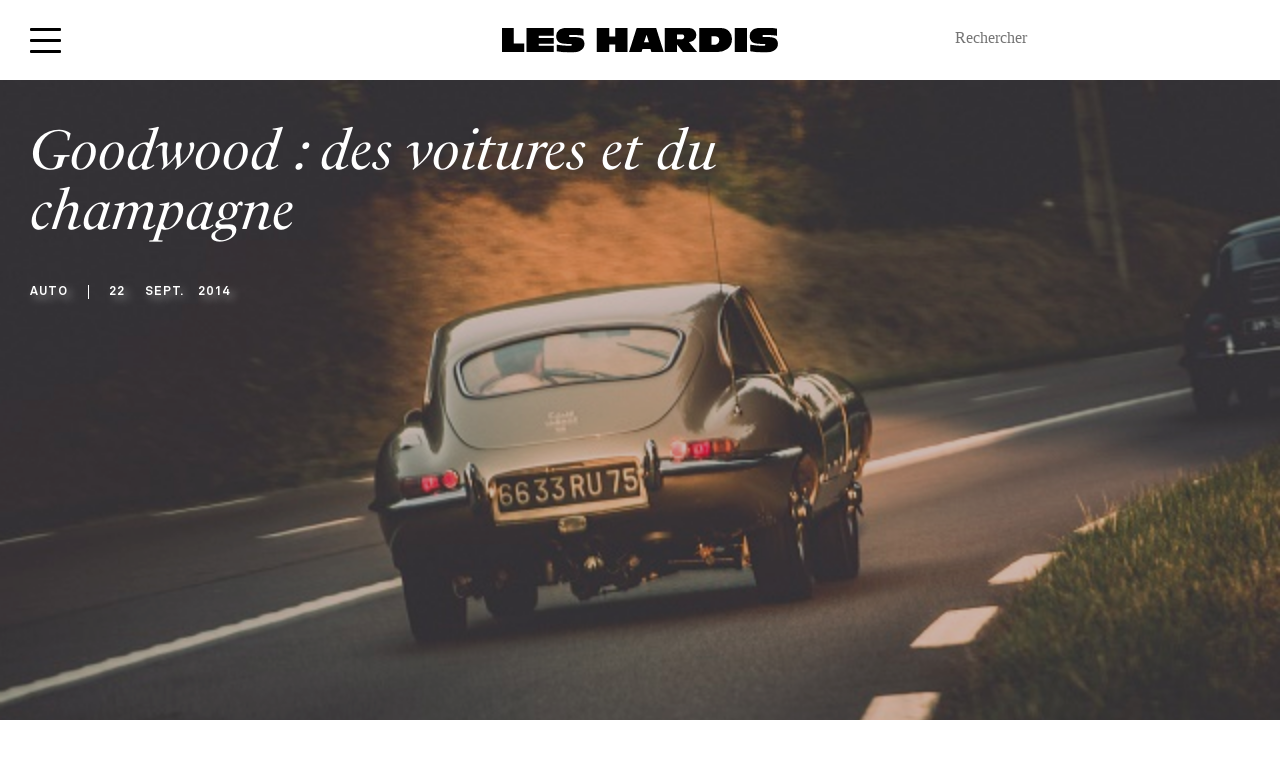

--- FILE ---
content_type: text/html; charset=UTF-8
request_url: https://www.leshardis.com/2014/09/goodwood-voitures-du-champagne/
body_size: 33245
content:
<!DOCTYPE html>
<!--[if IE ]>
<html class="ie layout-default-html page-home-html"  lang="fr-FR"  dir="ltr">
<![endif]-->
<!--[if !(IE)]><! -->
<html  lang="fr-FR" dir="ltr" class="layout-default-html page-home-html">
<!--<![endif]-->
<head><meta charset="UTF-8"><script>if(navigator.userAgent.match(/MSIE|Internet Explorer/i)||navigator.userAgent.match(/Trident\/7\..*?rv:11/i)){var href=document.location.href;if(!href.match(/[?&]nowprocket/)){if(href.indexOf("?")==-1){if(href.indexOf("#")==-1){document.location.href=href+"?nowprocket=1"}else{document.location.href=href.replace("#","?nowprocket=1#")}}else{if(href.indexOf("#")==-1){document.location.href=href+"&nowprocket=1"}else{document.location.href=href.replace("#","&nowprocket=1#")}}}}</script><script>(()=>{class RocketLazyLoadScripts{constructor(){this.v="1.2.6",this.triggerEvents=["keydown","mousedown","mousemove","touchmove","touchstart","touchend","wheel"],this.userEventHandler=this.t.bind(this),this.touchStartHandler=this.i.bind(this),this.touchMoveHandler=this.o.bind(this),this.touchEndHandler=this.h.bind(this),this.clickHandler=this.u.bind(this),this.interceptedClicks=[],this.interceptedClickListeners=[],this.l(this),window.addEventListener("pageshow",(t=>{this.persisted=t.persisted,this.everythingLoaded&&this.m()})),this.CSPIssue=sessionStorage.getItem("rocketCSPIssue"),document.addEventListener("securitypolicyviolation",(t=>{this.CSPIssue||"script-src-elem"!==t.violatedDirective||"data"!==t.blockedURI||(this.CSPIssue=!0,sessionStorage.setItem("rocketCSPIssue",!0))})),document.addEventListener("DOMContentLoaded",(()=>{this.k()})),this.delayedScripts={normal:[],async:[],defer:[]},this.trash=[],this.allJQueries=[]}p(t){document.hidden?t.t():(this.triggerEvents.forEach((e=>window.addEventListener(e,t.userEventHandler,{passive:!0}))),window.addEventListener("touchstart",t.touchStartHandler,{passive:!0}),window.addEventListener("mousedown",t.touchStartHandler),document.addEventListener("visibilitychange",t.userEventHandler))}_(){this.triggerEvents.forEach((t=>window.removeEventListener(t,this.userEventHandler,{passive:!0}))),document.removeEventListener("visibilitychange",this.userEventHandler)}i(t){"HTML"!==t.target.tagName&&(window.addEventListener("touchend",this.touchEndHandler),window.addEventListener("mouseup",this.touchEndHandler),window.addEventListener("touchmove",this.touchMoveHandler,{passive:!0}),window.addEventListener("mousemove",this.touchMoveHandler),t.target.addEventListener("click",this.clickHandler),this.L(t.target,!0),this.S(t.target,"onclick","rocket-onclick"),this.C())}o(t){window.removeEventListener("touchend",this.touchEndHandler),window.removeEventListener("mouseup",this.touchEndHandler),window.removeEventListener("touchmove",this.touchMoveHandler,{passive:!0}),window.removeEventListener("mousemove",this.touchMoveHandler),t.target.removeEventListener("click",this.clickHandler),this.L(t.target,!1),this.S(t.target,"rocket-onclick","onclick"),this.M()}h(){window.removeEventListener("touchend",this.touchEndHandler),window.removeEventListener("mouseup",this.touchEndHandler),window.removeEventListener("touchmove",this.touchMoveHandler,{passive:!0}),window.removeEventListener("mousemove",this.touchMoveHandler)}u(t){t.target.removeEventListener("click",this.clickHandler),this.L(t.target,!1),this.S(t.target,"rocket-onclick","onclick"),this.interceptedClicks.push(t),t.preventDefault(),t.stopPropagation(),t.stopImmediatePropagation(),this.M()}O(){window.removeEventListener("touchstart",this.touchStartHandler,{passive:!0}),window.removeEventListener("mousedown",this.touchStartHandler),this.interceptedClicks.forEach((t=>{t.target.dispatchEvent(new MouseEvent("click",{view:t.view,bubbles:!0,cancelable:!0}))}))}l(t){EventTarget.prototype.addEventListenerWPRocketBase=EventTarget.prototype.addEventListener,EventTarget.prototype.addEventListener=function(e,i,o){"click"!==e||t.windowLoaded||i===t.clickHandler||t.interceptedClickListeners.push({target:this,func:i,options:o}),(this||window).addEventListenerWPRocketBase(e,i,o)}}L(t,e){this.interceptedClickListeners.forEach((i=>{i.target===t&&(e?t.removeEventListener("click",i.func,i.options):t.addEventListener("click",i.func,i.options))})),t.parentNode!==document.documentElement&&this.L(t.parentNode,e)}D(){return new Promise((t=>{this.P?this.M=t:t()}))}C(){this.P=!0}M(){this.P=!1}S(t,e,i){t.hasAttribute&&t.hasAttribute(e)&&(event.target.setAttribute(i,event.target.getAttribute(e)),event.target.removeAttribute(e))}t(){this._(this),"loading"===document.readyState?document.addEventListener("DOMContentLoaded",this.R.bind(this)):this.R()}k(){let t=[];document.querySelectorAll("script[type=rocketlazyloadscript][data-rocket-src]").forEach((e=>{let i=e.getAttribute("data-rocket-src");if(i&&!i.startsWith("data:")){0===i.indexOf("//")&&(i=location.protocol+i);try{const o=new URL(i).origin;o!==location.origin&&t.push({src:o,crossOrigin:e.crossOrigin||"module"===e.getAttribute("data-rocket-type")})}catch(t){}}})),t=[...new Map(t.map((t=>[JSON.stringify(t),t]))).values()],this.T(t,"preconnect")}async R(){this.lastBreath=Date.now(),this.j(this),this.F(this),this.I(),this.W(),this.q(),await this.A(this.delayedScripts.normal),await this.A(this.delayedScripts.defer),await this.A(this.delayedScripts.async);try{await this.U(),await this.H(this),await this.J()}catch(t){console.error(t)}window.dispatchEvent(new Event("rocket-allScriptsLoaded")),this.everythingLoaded=!0,this.D().then((()=>{this.O()})),this.N()}W(){document.querySelectorAll("script[type=rocketlazyloadscript]").forEach((t=>{t.hasAttribute("data-rocket-src")?t.hasAttribute("async")&&!1!==t.async?this.delayedScripts.async.push(t):t.hasAttribute("defer")&&!1!==t.defer||"module"===t.getAttribute("data-rocket-type")?this.delayedScripts.defer.push(t):this.delayedScripts.normal.push(t):this.delayedScripts.normal.push(t)}))}async B(t){if(await this.G(),!0!==t.noModule||!("noModule"in HTMLScriptElement.prototype))return new Promise((e=>{let i;function o(){(i||t).setAttribute("data-rocket-status","executed"),e()}try{if(navigator.userAgent.indexOf("Firefox/")>0||""===navigator.vendor||this.CSPIssue)i=document.createElement("script"),[...t.attributes].forEach((t=>{let e=t.nodeName;"type"!==e&&("data-rocket-type"===e&&(e="type"),"data-rocket-src"===e&&(e="src"),i.setAttribute(e,t.nodeValue))})),t.text&&(i.text=t.text),i.hasAttribute("src")?(i.addEventListener("load",o),i.addEventListener("error",(function(){i.setAttribute("data-rocket-status","failed-network"),e()})),setTimeout((()=>{i.isConnected||e()}),1)):(i.text=t.text,o()),t.parentNode.replaceChild(i,t);else{const i=t.getAttribute("data-rocket-type"),s=t.getAttribute("data-rocket-src");i?(t.type=i,t.removeAttribute("data-rocket-type")):t.removeAttribute("type"),t.addEventListener("load",o),t.addEventListener("error",(i=>{this.CSPIssue&&i.target.src.startsWith("data:")?(console.log("WPRocket: data-uri blocked by CSP -> fallback"),t.removeAttribute("src"),this.B(t).then(e)):(t.setAttribute("data-rocket-status","failed-network"),e())})),s?(t.removeAttribute("data-rocket-src"),t.src=s):t.src="data:text/javascript;base64,"+window.btoa(unescape(encodeURIComponent(t.text)))}}catch(i){t.setAttribute("data-rocket-status","failed-transform"),e()}}));t.setAttribute("data-rocket-status","skipped")}async A(t){const e=t.shift();return e&&e.isConnected?(await this.B(e),this.A(t)):Promise.resolve()}q(){this.T([...this.delayedScripts.normal,...this.delayedScripts.defer,...this.delayedScripts.async],"preload")}T(t,e){var i=document.createDocumentFragment();t.forEach((t=>{const o=t.getAttribute&&t.getAttribute("data-rocket-src")||t.src;if(o&&!o.startsWith("data:")){const s=document.createElement("link");s.href=o,s.rel=e,"preconnect"!==e&&(s.as="script"),t.getAttribute&&"module"===t.getAttribute("data-rocket-type")&&(s.crossOrigin=!0),t.crossOrigin&&(s.crossOrigin=t.crossOrigin),t.integrity&&(s.integrity=t.integrity),i.appendChild(s),this.trash.push(s)}})),document.head.appendChild(i)}j(t){let e={};function i(i,o){return e[o].eventsToRewrite.indexOf(i)>=0&&!t.everythingLoaded?"rocket-"+i:i}function o(t,o){!function(t){e[t]||(e[t]={originalFunctions:{add:t.addEventListener,remove:t.removeEventListener},eventsToRewrite:[]},t.addEventListener=function(){arguments[0]=i(arguments[0],t),e[t].originalFunctions.add.apply(t,arguments)},t.removeEventListener=function(){arguments[0]=i(arguments[0],t),e[t].originalFunctions.remove.apply(t,arguments)})}(t),e[t].eventsToRewrite.push(o)}function s(e,i){let o=e[i];e[i]=null,Object.defineProperty(e,i,{get:()=>o||function(){},set(s){t.everythingLoaded?o=s:e["rocket"+i]=o=s}})}o(document,"DOMContentLoaded"),o(window,"DOMContentLoaded"),o(window,"load"),o(window,"pageshow"),o(document,"readystatechange"),s(document,"onreadystatechange"),s(window,"onload"),s(window,"onpageshow");try{Object.defineProperty(document,"readyState",{get:()=>t.rocketReadyState,set(e){t.rocketReadyState=e},configurable:!0}),document.readyState="loading"}catch(t){console.log("WPRocket DJE readyState conflict, bypassing")}}F(t){let e;function i(e){return t.everythingLoaded?e:e.split(" ").map((t=>"load"===t||0===t.indexOf("load.")?"rocket-jquery-load":t)).join(" ")}function o(o){function s(t){const e=o.fn[t];o.fn[t]=o.fn.init.prototype[t]=function(){return this[0]===window&&("string"==typeof arguments[0]||arguments[0]instanceof String?arguments[0]=i(arguments[0]):"object"==typeof arguments[0]&&Object.keys(arguments[0]).forEach((t=>{const e=arguments[0][t];delete arguments[0][t],arguments[0][i(t)]=e}))),e.apply(this,arguments),this}}o&&o.fn&&!t.allJQueries.includes(o)&&(o.fn.ready=o.fn.init.prototype.ready=function(e){return t.domReadyFired?e.bind(document)(o):document.addEventListener("rocket-DOMContentLoaded",(()=>e.bind(document)(o))),o([])},s("on"),s("one"),t.allJQueries.push(o)),e=o}o(window.jQuery),Object.defineProperty(window,"jQuery",{get:()=>e,set(t){o(t)}})}async H(t){const e=document.querySelector("script[data-webpack]");e&&(await async function(){return new Promise((t=>{e.addEventListener("load",t),e.addEventListener("error",t)}))}(),await t.K(),await t.H(t))}async U(){this.domReadyFired=!0;try{document.readyState="interactive"}catch(t){}await this.G(),document.dispatchEvent(new Event("rocket-readystatechange")),await this.G(),document.rocketonreadystatechange&&document.rocketonreadystatechange(),await this.G(),document.dispatchEvent(new Event("rocket-DOMContentLoaded")),await this.G(),window.dispatchEvent(new Event("rocket-DOMContentLoaded"))}async J(){try{document.readyState="complete"}catch(t){}await this.G(),document.dispatchEvent(new Event("rocket-readystatechange")),await this.G(),document.rocketonreadystatechange&&document.rocketonreadystatechange(),await this.G(),window.dispatchEvent(new Event("rocket-load")),await this.G(),window.rocketonload&&window.rocketonload(),await this.G(),this.allJQueries.forEach((t=>t(window).trigger("rocket-jquery-load"))),await this.G();const t=new Event("rocket-pageshow");t.persisted=this.persisted,window.dispatchEvent(t),await this.G(),window.rocketonpageshow&&window.rocketonpageshow({persisted:this.persisted}),this.windowLoaded=!0}m(){document.onreadystatechange&&document.onreadystatechange(),window.onload&&window.onload(),window.onpageshow&&window.onpageshow({persisted:this.persisted})}I(){const t=new Map;document.write=document.writeln=function(e){const i=document.currentScript;i||console.error("WPRocket unable to document.write this: "+e);const o=document.createRange(),s=i.parentElement;let n=t.get(i);void 0===n&&(n=i.nextSibling,t.set(i,n));const c=document.createDocumentFragment();o.setStart(c,0),c.appendChild(o.createContextualFragment(e)),s.insertBefore(c,n)}}async G(){Date.now()-this.lastBreath>45&&(await this.K(),this.lastBreath=Date.now())}async K(){return document.hidden?new Promise((t=>setTimeout(t))):new Promise((t=>requestAnimationFrame(t)))}N(){this.trash.forEach((t=>t.remove()))}static run(){const t=new RocketLazyLoadScripts;t.p(t)}}RocketLazyLoadScripts.run()})();</script>
    <style>
        html {
            visibility: hidden;
            opacity: 0;
        }
    </style>
    <script type="rocketlazyloadscript">
        var ouragan_timer = Date.now();
    </script>
    
    <meta name="viewport" content="initial-scale=1.0,minimum-scale=1.0,maximum-scale=1.0,user-scalable=no,width=device-width,height=device-height,shrink-to-fit=no">
    <meta http-equiv="X-UA-Compatible" content="IE=edge">
    <meta name="google" content="notranslate">
    <!--[if (IEMobile)]>
    <meta http-equiv="cleartype" content="on">
    <![endif]-->
    <meta name='robots' content='index, follow, max-image-preview:large, max-snippet:-1, max-video-preview:-1' />

<!-- Google Tag Manager for WordPress by gtm4wp.com -->
<script data-cfasync="false" data-pagespeed-no-defer>
	var gtm4wp_datalayer_name = "dataLayer";
	var dataLayer = dataLayer || [];
</script>
<!-- End Google Tag Manager for WordPress by gtm4wp.com -->
	<!-- This site is optimized with the Yoast SEO plugin v23.4 - https://yoast.com/wordpress/plugins/seo/ -->
	<link rel="canonical" href="https://www.leshardis.com/2014/09/goodwood-voitures-du-champagne/" />
	<meta property="og:locale" content="fr_FR" />
	<meta property="og:type" content="article" />
	<meta property="og:title" content="Goodwood : des voitures et du champagne | Les Hardis" />
	<meta property="og:description" content="Ignition…  Toussotements puis cri rageur sorti de la ligne d’échappement en inox, vroom, c’est parti ! Les bagages en cuir souple ont pris place dans les coffres aux dimensions d’une boite de couture, les passagères ont troqué leurs iPhones pour la lecture d’un carnet de route et de cartes Michelin, les mains engourdies par le froid [&hellip;]" />
	<meta property="og:url" content="https://www.leshardis.com/2014/09/goodwood-voitures-du-champagne/" />
	<meta property="og:site_name" content="Les Hardis" />
	<meta property="article:published_time" content="2014-09-22T06:00:59+00:00" />
	<meta property="article:modified_time" content="2020-09-15T12:56:21+00:00" />
	<meta property="og:image" content="https://www.leshardis.com/wp-content/uploads/2014/09/side-6.jpg" />
	<meta property="og:image:width" content="650" />
	<meta property="og:image:height" content="350" />
	<meta property="og:image:type" content="image/jpeg" />
	<meta name="author" content="La Rédaction" />
	<meta name="twitter:label1" content="Écrit par" />
	<meta name="twitter:data1" content="La Rédaction" />
	<meta name="twitter:label2" content="Durée de lecture estimée" />
	<meta name="twitter:data2" content="3 minutes" />
	<script type="application/ld+json" class="yoast-schema-graph">{"@context":"https://schema.org","@graph":[{"@type":"WebPage","@id":"https://www.leshardis.com/2014/09/goodwood-voitures-du-champagne/","url":"https://www.leshardis.com/2014/09/goodwood-voitures-du-champagne/","name":"Goodwood : des voitures et du champagne | Les Hardis","isPartOf":{"@id":"https://www.leshardis.com/#website"},"primaryImageOfPage":{"@id":"https://www.leshardis.com/2014/09/goodwood-voitures-du-champagne/#primaryimage"},"image":{"@id":"https://www.leshardis.com/2014/09/goodwood-voitures-du-champagne/#primaryimage"},"thumbnailUrl":"https://www.leshardis.com/wp-content/uploads/2014/09/side-6.jpg","datePublished":"2014-09-22T06:00:59+00:00","dateModified":"2020-09-15T12:56:21+00:00","author":{"@id":"https://www.leshardis.com/#/schema/person/b7ce29969c72ac020d5cab5c36ac649e"},"inLanguage":"fr-FR","potentialAction":[{"@type":"ReadAction","target":["https://www.leshardis.com/2014/09/goodwood-voitures-du-champagne/"]}]},{"@type":"ImageObject","inLanguage":"fr-FR","@id":"https://www.leshardis.com/2014/09/goodwood-voitures-du-champagne/#primaryimage","url":"https://www.leshardis.com/wp-content/uploads/2014/09/side-6.jpg","contentUrl":"https://www.leshardis.com/wp-content/uploads/2014/09/side-6.jpg","width":650,"height":350},{"@type":"WebSite","@id":"https://www.leshardis.com/#website","url":"https://www.leshardis.com/","name":"Les Hardis","description":"","potentialAction":[{"@type":"SearchAction","target":{"@type":"EntryPoint","urlTemplate":"https://www.leshardis.com/?s={search_term_string}"},"query-input":{"@type":"PropertyValueSpecification","valueRequired":true,"valueName":"search_term_string"}}],"inLanguage":"fr-FR"},{"@type":"Person","@id":"https://www.leshardis.com/#/schema/person/b7ce29969c72ac020d5cab5c36ac649e","name":"La Rédaction","image":{"@type":"ImageObject","inLanguage":"fr-FR","@id":"https://www.leshardis.com/#/schema/person/image/","url":"https://secure.gravatar.com/avatar/38f0dc4ee8d6dd8031e945b849bb24e8?s=96&d=mm&r=g","contentUrl":"https://secure.gravatar.com/avatar/38f0dc4ee8d6dd8031e945b849bb24e8?s=96&d=mm&r=g","caption":"La Rédaction"},"url":"https://www.leshardis.com/author/la-redaction/"}]}</script>
	<!-- / Yoast SEO plugin. -->


<link rel='dns-prefetch' href='//cdn.jsdelivr.net' />
<link rel='dns-prefetch' href='//www.googletagmanager.com' />
<link rel='dns-prefetch' href='//use.typekit.net' />
<link rel='dns-prefetch' href='//fonts.gstatic.com' />

<link rel='stylesheet' id='sbi_styles-css' href='https://www.leshardis.com/wp-content/cache/background-css/www.leshardis.com/wp-content/plugins/instagram-feed/css/sbi-styles.min.css?ver=6.5.0&wpr_t=1768997179' type='text/css' media='all' />
<style id='wp-emoji-styles-inline-css' type='text/css'>

	img.wp-smiley, img.emoji {
		display: inline !important;
		border: none !important;
		box-shadow: none !important;
		height: 1em !important;
		width: 1em !important;
		margin: 0 0.07em !important;
		vertical-align: -0.1em !important;
		background: none !important;
		padding: 0 !important;
	}
</style>
<link rel='stylesheet' id='wp-block-library-css' href='https://www.leshardis.com/wp-includes/css/dist/block-library/style.min.css?ver=d9fd1a' type='text/css' media='all' />
<style id='affitravellers-gutenberg-affitravellers-gutenberg-style-inline-css' type='text/css'>
.wp-block-affitravellers-gutenberg-affitravellers-gutenberg{background-color:#21759b;color:#fff;padding:2px}

</style>
<style id='classic-theme-styles-inline-css' type='text/css'>
/*! This file is auto-generated */
.wp-block-button__link{color:#fff;background-color:#32373c;border-radius:9999px;box-shadow:none;text-decoration:none;padding:calc(.667em + 2px) calc(1.333em + 2px);font-size:1.125em}.wp-block-file__button{background:#32373c;color:#fff;text-decoration:none}
</style>
<style id='global-styles-inline-css' type='text/css'>
body{--wp--preset--color--black: #000000;--wp--preset--color--cyan-bluish-gray: #abb8c3;--wp--preset--color--white: #ffffff;--wp--preset--color--pale-pink: #f78da7;--wp--preset--color--vivid-red: #cf2e2e;--wp--preset--color--luminous-vivid-orange: #ff6900;--wp--preset--color--luminous-vivid-amber: #fcb900;--wp--preset--color--light-green-cyan: #7bdcb5;--wp--preset--color--vivid-green-cyan: #00d084;--wp--preset--color--pale-cyan-blue: #8ed1fc;--wp--preset--color--vivid-cyan-blue: #0693e3;--wp--preset--color--vivid-purple: #9b51e0;--wp--preset--gradient--vivid-cyan-blue-to-vivid-purple: linear-gradient(135deg,rgba(6,147,227,1) 0%,rgb(155,81,224) 100%);--wp--preset--gradient--light-green-cyan-to-vivid-green-cyan: linear-gradient(135deg,rgb(122,220,180) 0%,rgb(0,208,130) 100%);--wp--preset--gradient--luminous-vivid-amber-to-luminous-vivid-orange: linear-gradient(135deg,rgba(252,185,0,1) 0%,rgba(255,105,0,1) 100%);--wp--preset--gradient--luminous-vivid-orange-to-vivid-red: linear-gradient(135deg,rgba(255,105,0,1) 0%,rgb(207,46,46) 100%);--wp--preset--gradient--very-light-gray-to-cyan-bluish-gray: linear-gradient(135deg,rgb(238,238,238) 0%,rgb(169,184,195) 100%);--wp--preset--gradient--cool-to-warm-spectrum: linear-gradient(135deg,rgb(74,234,220) 0%,rgb(151,120,209) 20%,rgb(207,42,186) 40%,rgb(238,44,130) 60%,rgb(251,105,98) 80%,rgb(254,248,76) 100%);--wp--preset--gradient--blush-light-purple: linear-gradient(135deg,rgb(255,206,236) 0%,rgb(152,150,240) 100%);--wp--preset--gradient--blush-bordeaux: linear-gradient(135deg,rgb(254,205,165) 0%,rgb(254,45,45) 50%,rgb(107,0,62) 100%);--wp--preset--gradient--luminous-dusk: linear-gradient(135deg,rgb(255,203,112) 0%,rgb(199,81,192) 50%,rgb(65,88,208) 100%);--wp--preset--gradient--pale-ocean: linear-gradient(135deg,rgb(255,245,203) 0%,rgb(182,227,212) 50%,rgb(51,167,181) 100%);--wp--preset--gradient--electric-grass: linear-gradient(135deg,rgb(202,248,128) 0%,rgb(113,206,126) 100%);--wp--preset--gradient--midnight: linear-gradient(135deg,rgb(2,3,129) 0%,rgb(40,116,252) 100%);--wp--preset--font-size--small: 13px;--wp--preset--font-size--medium: 20px;--wp--preset--font-size--large: 36px;--wp--preset--font-size--x-large: 42px;--wp--preset--font-family--inter: "Inter", sans-serif;--wp--preset--font-family--cardo: Cardo;--wp--preset--spacing--20: 0.44rem;--wp--preset--spacing--30: 0.67rem;--wp--preset--spacing--40: 1rem;--wp--preset--spacing--50: 1.5rem;--wp--preset--spacing--60: 2.25rem;--wp--preset--spacing--70: 3.38rem;--wp--preset--spacing--80: 5.06rem;--wp--preset--shadow--natural: 6px 6px 9px rgba(0, 0, 0, 0.2);--wp--preset--shadow--deep: 12px 12px 50px rgba(0, 0, 0, 0.4);--wp--preset--shadow--sharp: 6px 6px 0px rgba(0, 0, 0, 0.2);--wp--preset--shadow--outlined: 6px 6px 0px -3px rgba(255, 255, 255, 1), 6px 6px rgba(0, 0, 0, 1);--wp--preset--shadow--crisp: 6px 6px 0px rgba(0, 0, 0, 1);}:where(.is-layout-flex){gap: 0.5em;}:where(.is-layout-grid){gap: 0.5em;}body .is-layout-flex{display: flex;}body .is-layout-flex{flex-wrap: wrap;align-items: center;}body .is-layout-flex > *{margin: 0;}body .is-layout-grid{display: grid;}body .is-layout-grid > *{margin: 0;}:where(.wp-block-columns.is-layout-flex){gap: 2em;}:where(.wp-block-columns.is-layout-grid){gap: 2em;}:where(.wp-block-post-template.is-layout-flex){gap: 1.25em;}:where(.wp-block-post-template.is-layout-grid){gap: 1.25em;}.has-black-color{color: var(--wp--preset--color--black) !important;}.has-cyan-bluish-gray-color{color: var(--wp--preset--color--cyan-bluish-gray) !important;}.has-white-color{color: var(--wp--preset--color--white) !important;}.has-pale-pink-color{color: var(--wp--preset--color--pale-pink) !important;}.has-vivid-red-color{color: var(--wp--preset--color--vivid-red) !important;}.has-luminous-vivid-orange-color{color: var(--wp--preset--color--luminous-vivid-orange) !important;}.has-luminous-vivid-amber-color{color: var(--wp--preset--color--luminous-vivid-amber) !important;}.has-light-green-cyan-color{color: var(--wp--preset--color--light-green-cyan) !important;}.has-vivid-green-cyan-color{color: var(--wp--preset--color--vivid-green-cyan) !important;}.has-pale-cyan-blue-color{color: var(--wp--preset--color--pale-cyan-blue) !important;}.has-vivid-cyan-blue-color{color: var(--wp--preset--color--vivid-cyan-blue) !important;}.has-vivid-purple-color{color: var(--wp--preset--color--vivid-purple) !important;}.has-black-background-color{background-color: var(--wp--preset--color--black) !important;}.has-cyan-bluish-gray-background-color{background-color: var(--wp--preset--color--cyan-bluish-gray) !important;}.has-white-background-color{background-color: var(--wp--preset--color--white) !important;}.has-pale-pink-background-color{background-color: var(--wp--preset--color--pale-pink) !important;}.has-vivid-red-background-color{background-color: var(--wp--preset--color--vivid-red) !important;}.has-luminous-vivid-orange-background-color{background-color: var(--wp--preset--color--luminous-vivid-orange) !important;}.has-luminous-vivid-amber-background-color{background-color: var(--wp--preset--color--luminous-vivid-amber) !important;}.has-light-green-cyan-background-color{background-color: var(--wp--preset--color--light-green-cyan) !important;}.has-vivid-green-cyan-background-color{background-color: var(--wp--preset--color--vivid-green-cyan) !important;}.has-pale-cyan-blue-background-color{background-color: var(--wp--preset--color--pale-cyan-blue) !important;}.has-vivid-cyan-blue-background-color{background-color: var(--wp--preset--color--vivid-cyan-blue) !important;}.has-vivid-purple-background-color{background-color: var(--wp--preset--color--vivid-purple) !important;}.has-black-border-color{border-color: var(--wp--preset--color--black) !important;}.has-cyan-bluish-gray-border-color{border-color: var(--wp--preset--color--cyan-bluish-gray) !important;}.has-white-border-color{border-color: var(--wp--preset--color--white) !important;}.has-pale-pink-border-color{border-color: var(--wp--preset--color--pale-pink) !important;}.has-vivid-red-border-color{border-color: var(--wp--preset--color--vivid-red) !important;}.has-luminous-vivid-orange-border-color{border-color: var(--wp--preset--color--luminous-vivid-orange) !important;}.has-luminous-vivid-amber-border-color{border-color: var(--wp--preset--color--luminous-vivid-amber) !important;}.has-light-green-cyan-border-color{border-color: var(--wp--preset--color--light-green-cyan) !important;}.has-vivid-green-cyan-border-color{border-color: var(--wp--preset--color--vivid-green-cyan) !important;}.has-pale-cyan-blue-border-color{border-color: var(--wp--preset--color--pale-cyan-blue) !important;}.has-vivid-cyan-blue-border-color{border-color: var(--wp--preset--color--vivid-cyan-blue) !important;}.has-vivid-purple-border-color{border-color: var(--wp--preset--color--vivid-purple) !important;}.has-vivid-cyan-blue-to-vivid-purple-gradient-background{background: var(--wp--preset--gradient--vivid-cyan-blue-to-vivid-purple) !important;}.has-light-green-cyan-to-vivid-green-cyan-gradient-background{background: var(--wp--preset--gradient--light-green-cyan-to-vivid-green-cyan) !important;}.has-luminous-vivid-amber-to-luminous-vivid-orange-gradient-background{background: var(--wp--preset--gradient--luminous-vivid-amber-to-luminous-vivid-orange) !important;}.has-luminous-vivid-orange-to-vivid-red-gradient-background{background: var(--wp--preset--gradient--luminous-vivid-orange-to-vivid-red) !important;}.has-very-light-gray-to-cyan-bluish-gray-gradient-background{background: var(--wp--preset--gradient--very-light-gray-to-cyan-bluish-gray) !important;}.has-cool-to-warm-spectrum-gradient-background{background: var(--wp--preset--gradient--cool-to-warm-spectrum) !important;}.has-blush-light-purple-gradient-background{background: var(--wp--preset--gradient--blush-light-purple) !important;}.has-blush-bordeaux-gradient-background{background: var(--wp--preset--gradient--blush-bordeaux) !important;}.has-luminous-dusk-gradient-background{background: var(--wp--preset--gradient--luminous-dusk) !important;}.has-pale-ocean-gradient-background{background: var(--wp--preset--gradient--pale-ocean) !important;}.has-electric-grass-gradient-background{background: var(--wp--preset--gradient--electric-grass) !important;}.has-midnight-gradient-background{background: var(--wp--preset--gradient--midnight) !important;}.has-small-font-size{font-size: var(--wp--preset--font-size--small) !important;}.has-medium-font-size{font-size: var(--wp--preset--font-size--medium) !important;}.has-large-font-size{font-size: var(--wp--preset--font-size--large) !important;}.has-x-large-font-size{font-size: var(--wp--preset--font-size--x-large) !important;}
.wp-block-navigation a:where(:not(.wp-element-button)){color: inherit;}
:where(.wp-block-post-template.is-layout-flex){gap: 1.25em;}:where(.wp-block-post-template.is-layout-grid){gap: 1.25em;}
:where(.wp-block-columns.is-layout-flex){gap: 2em;}:where(.wp-block-columns.is-layout-grid){gap: 2em;}
.wp-block-pullquote{font-size: 1.5em;line-height: 1.6;}
</style>
<link data-minify="1" rel='stylesheet' id='affitravellers-css' href='https://www.leshardis.com/wp-content/cache/min/1/wp-content/plugins/affitravellers/public/css/affitravellers-public.css?ver=1737022893' type='text/css' media='all' />
<link rel='stylesheet' id='cookie-notice-front-css' href='https://www.leshardis.com/wp-content/plugins/cookie-notice/css/front.min.css?ver=2.4.18' type='text/css' media='all' />
<link data-minify="1" rel='stylesheet' id='customstyle-css' href='https://www.leshardis.com/wp-content/cache/min/1/wp-content/plugins/custom-users-order/css/customdisplay.css?ver=1737022893' type='text/css' media='all' />
<link data-minify="1" rel='stylesheet' id='woocommerce-layout-css' href='https://www.leshardis.com/wp-content/cache/min/1/wp-content/plugins/woocommerce/assets/css/woocommerce-layout.css?ver=1737022893' type='text/css' media='all' />
<link data-minify="1" rel='stylesheet' id='woocommerce-smallscreen-css' href='https://www.leshardis.com/wp-content/cache/min/1/wp-content/plugins/woocommerce/assets/css/woocommerce-smallscreen.css?ver=1737022893' type='text/css' media='only screen and (max-width: 768px)' />
<link data-minify="1" rel='stylesheet' id='woocommerce-general-css' href='https://www.leshardis.com/wp-content/cache/background-css/www.leshardis.com/wp-content/cache/min/1/wp-content/plugins/woocommerce/assets/css/woocommerce.css?ver=1737022893&wpr_t=1768997179' type='text/css' media='all' />
<style id='woocommerce-inline-inline-css' type='text/css'>
.woocommerce form .form-row .required { visibility: visible; }
</style>
<link rel='stylesheet' id='lhs-main-css-css' href='https://www.leshardis.com/wp-content/cache/background-css/www.leshardis.com/wp-content/themes/les-hardis/assets/css/main.css?ver=d9fd1a&wpr_t=1768997179' type='text/css' media='not print' />
<link rel='stylesheet' id='lhs-style-css-css' href='https://www.leshardis.com/wp-content/themes/les-hardis/style.css?ver=d9fd1a' type='text/css' media='not print' />
<link data-minify="1" rel='stylesheet' id='wp_mailjet_form_builder_widget-widget-front-styles-css' href='https://www.leshardis.com/wp-content/cache/min/1/wp-content/plugins/mailjet-for-wordpress/src/widgetformbuilder/css/front-widget.css?ver=1737022893' type='text/css' media='all' />
<link data-minify="1" rel='stylesheet' id='slb_core-css' href='https://www.leshardis.com/wp-content/cache/min/1/wp-content/plugins/simple-lightbox/client/css/app.css?ver=1737022893' type='text/css' media='all' />
<style id='rocket-lazyload-inline-css' type='text/css'>
.rll-youtube-player{position:relative;padding-bottom:56.23%;height:0;overflow:hidden;max-width:100%;}.rll-youtube-player:focus-within{outline: 2px solid currentColor;outline-offset: 5px;}.rll-youtube-player iframe{position:absolute;top:0;left:0;width:100%;height:100%;z-index:100;background:0 0}.rll-youtube-player img{bottom:0;display:block;left:0;margin:auto;max-width:100%;width:100%;position:absolute;right:0;top:0;border:none;height:auto;-webkit-transition:.4s all;-moz-transition:.4s all;transition:.4s all}.rll-youtube-player img:hover{-webkit-filter:brightness(75%)}.rll-youtube-player .play{height:100%;width:100%;left:0;top:0;position:absolute;background:var(--wpr-bg-b6f6d188-4d0d-484f-a2ab-5e73c375276d) no-repeat center;background-color: transparent !important;cursor:pointer;border:none;}
</style>
<script type="rocketlazyloadscript" data-rocket-type="text/javascript" data-rocket-src="https://www.leshardis.com/wp-includes/js/jquery/jquery.min.js?ver=3.7.1" id="jquery-core-js" defer></script>
<script type="rocketlazyloadscript" data-rocket-type="text/javascript" data-rocket-src="https://www.leshardis.com/wp-includes/js/jquery/jquery-migrate.min.js?ver=3.4.1" id="jquery-migrate-js" defer></script>
<script type="rocketlazyloadscript" data-minify="1" data-rocket-type="text/javascript" data-rocket-src="https://www.leshardis.com/wp-content/cache/min/1/wp-content/plugins/affitravellers/public/js/affitravellers-public.js?ver=1737022893" id="affitravellers-js" defer></script>
<script type="rocketlazyloadscript" data-rocket-type="text/javascript" id="cookie-notice-front-js-before">
/* <![CDATA[ */
var cnArgs = {"ajaxUrl":"https:\/\/www.leshardis.com\/wp-admin\/admin-ajax.php","nonce":"084bf8fc1f","hideEffect":"fade","position":"bottom","onScroll":false,"onScrollOffset":100,"onClick":false,"cookieName":"cookie_notice_accepted","cookieTime":2592000,"cookieTimeRejected":2592000,"globalCookie":false,"redirection":false,"cache":true,"revokeCookies":false,"revokeCookiesOpt":"automatic"};
/* ]]> */
</script>
<script type="rocketlazyloadscript" data-rocket-type="text/javascript" data-rocket-src="https://www.leshardis.com/wp-content/plugins/cookie-notice/js/front.min.js?ver=2.4.18" id="cookie-notice-front-js" defer></script>
<script type="rocketlazyloadscript" data-rocket-type="text/javascript" data-rocket-src="https://www.leshardis.com/wp-content/plugins/woocommerce/assets/js/jquery-blockui/jquery.blockUI.min.js?ver=2.7.0-wc.9.2.4" id="jquery-blockui-js" defer="defer" data-wp-strategy="defer"></script>
<script type="text/javascript" id="wc-add-to-cart-js-extra">
/* <![CDATA[ */
var wc_add_to_cart_params = {"ajax_url":"\/wp-admin\/admin-ajax.php","wc_ajax_url":"\/?wc-ajax=%%endpoint%%","i18n_view_cart":"Voir le panier","cart_url":"https:\/\/www.leshardis.com\/panier\/","is_cart":"","cart_redirect_after_add":"no"};
/* ]]> */
</script>
<script type="rocketlazyloadscript" data-rocket-type="text/javascript" data-rocket-src="https://www.leshardis.com/wp-content/plugins/woocommerce/assets/js/frontend/add-to-cart.min.js?ver=35680b" id="wc-add-to-cart-js" defer="defer" data-wp-strategy="defer"></script>
<script type="rocketlazyloadscript" data-rocket-type="text/javascript" data-rocket-src="https://www.leshardis.com/wp-content/plugins/woocommerce/assets/js/js-cookie/js.cookie.min.js?ver=2.1.4-wc.9.2.4" id="js-cookie-js" defer="defer" data-wp-strategy="defer"></script>
<script type="text/javascript" id="woocommerce-js-extra">
/* <![CDATA[ */
var woocommerce_params = {"ajax_url":"\/wp-admin\/admin-ajax.php","wc_ajax_url":"\/?wc-ajax=%%endpoint%%"};
/* ]]> */
</script>
<script type="rocketlazyloadscript" data-rocket-type="text/javascript" data-rocket-src="https://www.leshardis.com/wp-content/plugins/woocommerce/assets/js/frontend/woocommerce.min.js?ver=35680b" id="woocommerce-js" defer="defer" data-wp-strategy="defer"></script>
<script type="rocketlazyloadscript" data-minify="1" data-rocket-type="text/javascript" data-rocket-src="https://www.leshardis.com/wp-content/cache/min/1/wp-content/themes/les-hardis/assets/js/knockout.js?ver=1737022893" id="lhs-ko-js" defer></script>
<script type="rocketlazyloadscript" data-minify="1" data-rocket-type="text/javascript" data-rocket-src="https://www.leshardis.com/wp-content/cache/min/1/bootstrap.tagsinput/0.4.2/bootstrap-tagsinput.min.js?ver=1737022893" id="bootstrap.tagsinput-js" defer></script>
<script type="rocketlazyloadscript" data-minify="1" data-rocket-type="text/javascript" data-rocket-src="https://www.leshardis.com/wp-content/cache/min/1/wp-content/themes/les-hardis/assets/js/tagger.js?ver=1737022893" id="lhs-tagger-js-js" defer></script>
<script type="rocketlazyloadscript" data-minify="1" data-rocket-type="text/javascript" data-rocket-src="https://www.leshardis.com/wp-content/cache/min/1/wp-content/themes/les-hardis/assets/js/main.js?ver=1737022893" id="lhs-main-js-js" defer></script>
<script type="text/javascript" id="lhs-main-custom-js-js-extra">
/* <![CDATA[ */
var ajax_config = {"ajax_url":"https:\/\/www.leshardis.com\/wp-admin\/admin-ajax.php","submit_from_token":"NTEuMTc4LjEwMC4xNTY="};
/* ]]> */
</script>
<script type="rocketlazyloadscript" data-minify="1" data-rocket-type="text/javascript" data-rocket-src="https://www.leshardis.com/wp-content/cache/min/1/wp-content/themes/les-hardis/assets/js/main-custom.js?ver=1737022893" id="lhs-main-custom-js-js" defer></script>
<script type="text/javascript" id="lhs-front-page-articles-js-js-extra">
/* <![CDATA[ */
var ajax_config = {"ajax_url":"https:\/\/www.leshardis.com\/wp-admin\/admin-ajax.php","submit_from_token":"NTEuMTc4LjEwMC4xNTY="};
/* ]]> */
</script>
<script type="rocketlazyloadscript" data-minify="1" data-rocket-type="text/javascript" data-rocket-src="https://www.leshardis.com/wp-content/cache/min/1/wp-content/themes/les-hardis/assets/js/front-page-articles.js?ver=1737022893" id="lhs-front-page-articles-js-js" defer></script>
<script type="text/javascript" id="lhs-single-rolodex-articles-js-js-extra">
/* <![CDATA[ */
var ajax_config = {"ajax_url":"https:\/\/www.leshardis.com\/wp-admin\/admin-ajax.php","submit_from_token":"NTEuMTc4LjEwMC4xNTY="};
/* ]]> */
</script>
<script type="rocketlazyloadscript" data-minify="1" data-rocket-type="text/javascript" data-rocket-src="https://www.leshardis.com/wp-content/cache/min/1/wp-content/themes/les-hardis/assets/js/single-rolodex-box.js?ver=1737022893" id="lhs-single-rolodex-articles-js-js" defer></script>
<script type="text/javascript" id="lhs-advertise-banner-js-js-extra">
/* <![CDATA[ */
var ajax_config = {"ajax_url":"https:\/\/www.leshardis.com\/wp-admin\/admin-ajax.php","submit_from_token":"NTEuMTc4LjEwMC4xNTY="};
/* ]]> */
</script>
<script type="rocketlazyloadscript" data-minify="1" data-rocket-type="text/javascript" data-rocket-src="https://www.leshardis.com/wp-content/cache/min/1/wp-content/themes/les-hardis/assets/js/advertise-banner.js?ver=1737022893" id="lhs-advertise-banner-js-js" defer></script>

<!-- Extrait de code de la balise Google (gtag.js) ajouté par Site Kit -->

<!-- Extrait Google Analytics ajouté par Site Kit -->
<script type="rocketlazyloadscript" data-rocket-type="text/javascript" data-rocket-src="https://www.googletagmanager.com/gtag/js?id=GT-TX5XWNV" id="google_gtagjs-js" async></script>
<script type="rocketlazyloadscript" data-rocket-type="text/javascript" id="google_gtagjs-js-after">
/* <![CDATA[ */
window.dataLayer = window.dataLayer || [];function gtag(){dataLayer.push(arguments);}
gtag("set","linker",{"domains":["www.leshardis.com"]});
gtag("js", new Date());
gtag("set", "developer_id.dZTNiMT", true);
gtag("config", "GT-TX5XWNV");
/* ]]> */
</script>

<!-- Extrait de code de la balise Google de fin (gtag.js) ajouté par Site Kit -->
<link rel="https://api.w.org/" href="https://www.leshardis.com/wp-json/" /><link rel="alternate" type="application/json" href="https://www.leshardis.com/wp-json/wp/v2/posts/15424" />
<link rel='shortlink' href='https://www.leshardis.com/?p=15424' />
<link rel="alternate" type="application/json+oembed" href="https://www.leshardis.com/wp-json/oembed/1.0/embed?url=https%3A%2F%2Fwww.leshardis.com%2F2014%2F09%2Fgoodwood-voitures-du-champagne%2F" />
<link rel="alternate" type="text/xml+oembed" href="https://www.leshardis.com/wp-json/oembed/1.0/embed?url=https%3A%2F%2Fwww.leshardis.com%2F2014%2F09%2Fgoodwood-voitures-du-champagne%2F&#038;format=xml" />
<meta name="generator" content="Site Kit by Google 1.134.0" /><!-- Let me Allez (letmeallez.js) - Stay22 -->
<script type="rocketlazyloadscript">
  (function (s, t, a, y, twenty, two) {
    s.Stay22 = s.Stay22 || {};

    // Just fill out your configs here
    s.Stay22.params = {
      aid: "yonderfr",
    };

    // Leave this part as-is;
    twenty = t.createElement(a);
    two = t.getElementsByTagName(a)[0];
    twenty.async = 1;
    twenty.src = y;
    two.parentNode.insertBefore(twenty, two);
  })(window, document, "script", "https://scripts.stay22.com/letmeallez.js");
</script>
<!-- Google Tag Manager for WordPress by gtm4wp.com -->
<!-- GTM Container placement set to footer -->
<script data-cfasync="false" data-pagespeed-no-defer>
	var dataLayer_content = {"pagePostType":"post","pagePostType2":"single-post","pageCategory":["auto","garage"],"pageAttributes":["competition","gt"],"pagePostAuthor":"La Rédaction"};
	dataLayer.push( dataLayer_content );
</script>
<script type="rocketlazyloadscript" data-cfasync="false">
(function(w,d,s,l,i){w[l]=w[l]||[];w[l].push({'gtm.start':
new Date().getTime(),event:'gtm.js'});var f=d.getElementsByTagName(s)[0],
j=d.createElement(s),dl=l!='dataLayer'?'&l='+l:'';j.async=true;j.src=
'//www.googletagmanager.com/gtm.js?id='+i+dl;f.parentNode.insertBefore(j,f);
})(window,document,'script','dataLayer','GTM-P3FJSMT');
</script>
<!-- End Google Tag Manager for WordPress by gtm4wp.com -->    <title>Goodwood : des voitures et du champagne | Les Hardis</title>
<link rel="preload" as="font" href="https://www.leshardis.com/wp-content/themes/les-hardis/assets/fonts/AkkuratLL-Bold.woff2" crossorigin>
<link rel="preload" as="font" href="https://www.leshardis.com/wp-content/themes/les-hardis/assets/fonts/AkkuratLL-Regular.woff2" crossorigin>
    <script type="rocketlazyloadscript" data-rocket-type='text/javascript'
            data-rocket-src='https://platform-api.sharethis.com/js/sharethis.js#property=59780d8c1a124400114e551f&product=custom-share-buttons'
            async='async'></script>
        <script type='application/ld+json'>
        {
            "@context": "https://schema.org",
            "@type": "Company",
            "@id": "https://www.leshardis.com",
            "url": "https://www.leshardis.com",
            "logo": "https://www.leshardis.com/wp-content/uploads/2020/07/logo-center.svg",
            "name": "Les Hardis",
            "sameAs": [
                "https://www.leshardis.com/",
                "https://www.facebook.com/MatchNumbers",
                "https://www.instagram.com/leshardis/"
            ],
            "contactPoint": [{
                "@type": "ContactPoint",
                "telephone": "+33 6 76 76 76 76",
                "contactType": "customer service",
                "availableLanguage": [
                    "French"
                ]
            }]
        }

    </script>
    	<noscript><style>.woocommerce-product-gallery{ opacity: 1 !important; }</style></noscript>
	<style type="text/css">.broken_link, a.broken_link {
	text-decoration: line-through;
}</style><script type="rocketlazyloadscript" id="mcjs">!function(c,h,i,m,p){m=c.createElement(h),p=c.getElementsByTagName(h)[0],m.async=1,m.src=i,p.parentNode.insertBefore(m,p)}(document,"script","https://chimpstatic.com/mcjs-connected/js/users/4dfa5739a581cfcefff6f2eed/44c64a01d09b6e797591e1ed2.js");</script><style id='wp-fonts-local' type='text/css'>
@font-face{font-family:Inter;font-style:normal;font-weight:300 900;font-display:fallback;src:url('https://www.leshardis.com/wp-content/plugins/woocommerce/assets/fonts/Inter-VariableFont_slnt,wght.woff2') format('woff2');font-stretch:normal;}
@font-face{font-family:Cardo;font-style:normal;font-weight:400;font-display:fallback;src:url('https://www.leshardis.com/wp-content/plugins/woocommerce/assets/fonts/cardo_normal_400.woff2') format('woff2');}
</style>
		<style type="text/css" id="wp-custom-css">
			.woocommerce-account  .woocommerce form.login{
	width: 500px;
	max-width: 100%;
	margin-left: auto;
	margin-right: auto
}

.iframeVideo {
	height: 0px;
	padding-top: 25px;
	padding-bottom: 56.2%;
	position: relative;
}

.iframeVideo iframe {
	width: 100%;
	height: 100%;
	position: absolute;
}


.yonder.tag.category-culture {
    background-color: #E6704C !important;
	color: #ffffff !important;
	text-decoration: none !important;
	font-size:15px;
line-height:24px;
}
.yonder.tag.category-eros {
	    background-color: #F7C6C7 !important;
	color: #ffffff !important;
	text-decoration: none !important;
		font-size:15px;
line-height:24px;
}
.yonder.tag.category-gastronomie {
	 background-color: #FDDE60!important;
	color: #ffffff !important;
	text-decoration: none !important;
		font-size:15px;
line-height:24px;
}
.yonder.tag.category-voyages {
		 background-color: #01233B!important;
	color: #ffffff !important;
	text-decoration: none !important;
		font-size:15px;
line-height:24px;
}
.yonder.tag.category-voyages:hover, .yonder.tag.category-gastronomie:hover, .yonder.tag.category-eros:hover, .yonder.tag.category-culture:hover {
		 background-color: #000000!important;
	border-color: #000000 !important;
}

/* newsletter temp hidden */
 
.box-newsletter {
	visibility: hidden !important;
}

.cart_mini_icon {
	display:none;
}

.page-voyages .content-rosie-fiche .box-yellow .inner-wrapper-sticky, .page-voyages .block-breadcrumb {
    background-color: #01233B;
	 color:#ffffff;
}
.post-template-rolodex-post .content-left .wysiwyg a {
    background: transparent;
    color: inherit;
    text-decoration: underline;
}
@media ( min-width : 1024px ) {
.block-pour-vous.include-items-category .row .item {
    width: 33%;
}}
.broken_link, a.broken_link {
	text-decoration: underline;
}
.content-editor .wrapper-content h2, .wysiwyg .wrapper-content h2 {
	font-size: 22px;
	text-transform: unset;
	margin-bottom: 15px;
}		</style>
		<noscript><style id="rocket-lazyload-nojs-css">.rll-youtube-player, [data-lazy-src]{display:none !important;}</style></noscript><style id="wpr-lazyload-bg-container"></style><style id="wpr-lazyload-bg-exclusion"></style>
<noscript>
<style id="wpr-lazyload-bg-nostyle">.sbi_lb-loader span{--wpr-bg-99dcfb41-ba6a-4749-817f-35f4f0b4614e: url('https://www.leshardis.com/wp-content/plugins/instagram-feed/img/sbi-sprite.png');}.sbi_lb-nav span{--wpr-bg-f1cd3d15-d790-4ea9-aebd-59dca2281d8d: url('https://www.leshardis.com/wp-content/plugins/instagram-feed/img/sbi-sprite.png');}.woocommerce .blockUI.blockOverlay::before{--wpr-bg-c83b7884-5e79-4b3c-8943-88f253e56ef3: url('https://www.leshardis.com/wp-content/plugins/woocommerce/assets/images/icons/loader.svg');}.woocommerce .loader::before{--wpr-bg-be3d7e38-5cb7-4d96-af64-57db9a0a136c: url('https://www.leshardis.com/wp-content/plugins/woocommerce/assets/images/icons/loader.svg');}#add_payment_method #payment div.payment_box .wc-credit-card-form-card-cvc.visa,#add_payment_method #payment div.payment_box .wc-credit-card-form-card-expiry.visa,#add_payment_method #payment div.payment_box .wc-credit-card-form-card-number.visa,.woocommerce-cart #payment div.payment_box .wc-credit-card-form-card-cvc.visa,.woocommerce-cart #payment div.payment_box .wc-credit-card-form-card-expiry.visa,.woocommerce-cart #payment div.payment_box .wc-credit-card-form-card-number.visa,.woocommerce-checkout #payment div.payment_box .wc-credit-card-form-card-cvc.visa,.woocommerce-checkout #payment div.payment_box .wc-credit-card-form-card-expiry.visa,.woocommerce-checkout #payment div.payment_box .wc-credit-card-form-card-number.visa{--wpr-bg-0b7bf29a-a294-4fc9-9a60-12191c2bc81f: url('https://www.leshardis.com/wp-content/plugins/woocommerce/assets/images/icons/credit-cards/visa.svg');}#add_payment_method #payment div.payment_box .wc-credit-card-form-card-cvc.mastercard,#add_payment_method #payment div.payment_box .wc-credit-card-form-card-expiry.mastercard,#add_payment_method #payment div.payment_box .wc-credit-card-form-card-number.mastercard,.woocommerce-cart #payment div.payment_box .wc-credit-card-form-card-cvc.mastercard,.woocommerce-cart #payment div.payment_box .wc-credit-card-form-card-expiry.mastercard,.woocommerce-cart #payment div.payment_box .wc-credit-card-form-card-number.mastercard,.woocommerce-checkout #payment div.payment_box .wc-credit-card-form-card-cvc.mastercard,.woocommerce-checkout #payment div.payment_box .wc-credit-card-form-card-expiry.mastercard,.woocommerce-checkout #payment div.payment_box .wc-credit-card-form-card-number.mastercard{--wpr-bg-4621ca61-3d94-47e9-914c-22dce2930a9a: url('https://www.leshardis.com/wp-content/plugins/woocommerce/assets/images/icons/credit-cards/mastercard.svg');}#add_payment_method #payment div.payment_box .wc-credit-card-form-card-cvc.laser,#add_payment_method #payment div.payment_box .wc-credit-card-form-card-expiry.laser,#add_payment_method #payment div.payment_box .wc-credit-card-form-card-number.laser,.woocommerce-cart #payment div.payment_box .wc-credit-card-form-card-cvc.laser,.woocommerce-cart #payment div.payment_box .wc-credit-card-form-card-expiry.laser,.woocommerce-cart #payment div.payment_box .wc-credit-card-form-card-number.laser,.woocommerce-checkout #payment div.payment_box .wc-credit-card-form-card-cvc.laser,.woocommerce-checkout #payment div.payment_box .wc-credit-card-form-card-expiry.laser,.woocommerce-checkout #payment div.payment_box .wc-credit-card-form-card-number.laser{--wpr-bg-3cf8a777-106f-4bed-bff7-45d2e57cc725: url('https://www.leshardis.com/wp-content/plugins/woocommerce/assets/images/icons/credit-cards/laser.svg');}#add_payment_method #payment div.payment_box .wc-credit-card-form-card-cvc.dinersclub,#add_payment_method #payment div.payment_box .wc-credit-card-form-card-expiry.dinersclub,#add_payment_method #payment div.payment_box .wc-credit-card-form-card-number.dinersclub,.woocommerce-cart #payment div.payment_box .wc-credit-card-form-card-cvc.dinersclub,.woocommerce-cart #payment div.payment_box .wc-credit-card-form-card-expiry.dinersclub,.woocommerce-cart #payment div.payment_box .wc-credit-card-form-card-number.dinersclub,.woocommerce-checkout #payment div.payment_box .wc-credit-card-form-card-cvc.dinersclub,.woocommerce-checkout #payment div.payment_box .wc-credit-card-form-card-expiry.dinersclub,.woocommerce-checkout #payment div.payment_box .wc-credit-card-form-card-number.dinersclub{--wpr-bg-ab1aa899-c849-4824-a2e5-9e6d38a92431: url('https://www.leshardis.com/wp-content/plugins/woocommerce/assets/images/icons/credit-cards/diners.svg');}#add_payment_method #payment div.payment_box .wc-credit-card-form-card-cvc.maestro,#add_payment_method #payment div.payment_box .wc-credit-card-form-card-expiry.maestro,#add_payment_method #payment div.payment_box .wc-credit-card-form-card-number.maestro,.woocommerce-cart #payment div.payment_box .wc-credit-card-form-card-cvc.maestro,.woocommerce-cart #payment div.payment_box .wc-credit-card-form-card-expiry.maestro,.woocommerce-cart #payment div.payment_box .wc-credit-card-form-card-number.maestro,.woocommerce-checkout #payment div.payment_box .wc-credit-card-form-card-cvc.maestro,.woocommerce-checkout #payment div.payment_box .wc-credit-card-form-card-expiry.maestro,.woocommerce-checkout #payment div.payment_box .wc-credit-card-form-card-number.maestro{--wpr-bg-4054aec0-3621-43df-9a36-9b9bcf1e1a78: url('https://www.leshardis.com/wp-content/plugins/woocommerce/assets/images/icons/credit-cards/maestro.svg');}#add_payment_method #payment div.payment_box .wc-credit-card-form-card-cvc.jcb,#add_payment_method #payment div.payment_box .wc-credit-card-form-card-expiry.jcb,#add_payment_method #payment div.payment_box .wc-credit-card-form-card-number.jcb,.woocommerce-cart #payment div.payment_box .wc-credit-card-form-card-cvc.jcb,.woocommerce-cart #payment div.payment_box .wc-credit-card-form-card-expiry.jcb,.woocommerce-cart #payment div.payment_box .wc-credit-card-form-card-number.jcb,.woocommerce-checkout #payment div.payment_box .wc-credit-card-form-card-cvc.jcb,.woocommerce-checkout #payment div.payment_box .wc-credit-card-form-card-expiry.jcb,.woocommerce-checkout #payment div.payment_box .wc-credit-card-form-card-number.jcb{--wpr-bg-9e08cd66-9225-4381-815f-bc17b160ba0e: url('https://www.leshardis.com/wp-content/plugins/woocommerce/assets/images/icons/credit-cards/jcb.svg');}#add_payment_method #payment div.payment_box .wc-credit-card-form-card-cvc.amex,#add_payment_method #payment div.payment_box .wc-credit-card-form-card-expiry.amex,#add_payment_method #payment div.payment_box .wc-credit-card-form-card-number.amex,.woocommerce-cart #payment div.payment_box .wc-credit-card-form-card-cvc.amex,.woocommerce-cart #payment div.payment_box .wc-credit-card-form-card-expiry.amex,.woocommerce-cart #payment div.payment_box .wc-credit-card-form-card-number.amex,.woocommerce-checkout #payment div.payment_box .wc-credit-card-form-card-cvc.amex,.woocommerce-checkout #payment div.payment_box .wc-credit-card-form-card-expiry.amex,.woocommerce-checkout #payment div.payment_box .wc-credit-card-form-card-number.amex{--wpr-bg-04538bdd-49d8-4ed2-949d-37da30ec7045: url('https://www.leshardis.com/wp-content/plugins/woocommerce/assets/images/icons/credit-cards/amex.svg');}#add_payment_method #payment div.payment_box .wc-credit-card-form-card-cvc.discover,#add_payment_method #payment div.payment_box .wc-credit-card-form-card-expiry.discover,#add_payment_method #payment div.payment_box .wc-credit-card-form-card-number.discover,.woocommerce-cart #payment div.payment_box .wc-credit-card-form-card-cvc.discover,.woocommerce-cart #payment div.payment_box .wc-credit-card-form-card-expiry.discover,.woocommerce-cart #payment div.payment_box .wc-credit-card-form-card-number.discover,.woocommerce-checkout #payment div.payment_box .wc-credit-card-form-card-cvc.discover,.woocommerce-checkout #payment div.payment_box .wc-credit-card-form-card-expiry.discover,.woocommerce-checkout #payment div.payment_box .wc-credit-card-form-card-number.discover{--wpr-bg-82a4376a-9472-4529-9506-e1f0dca5aeb9: url('https://www.leshardis.com/wp-content/plugins/woocommerce/assets/images/icons/credit-cards/discover.svg');}.icon-search{--wpr-bg-4dee9c13-5994-4c66-adef-b5534fc7294e: url('https://www.leshardis.com/wp-content/themes/les-hardis/assets/images/search.svg');}.icon-user{--wpr-bg-1df548cc-2156-4758-8170-66e696847c48: url('https://www.leshardis.com/wp-content/themes/les-hardis/assets/images/pictomember-off.svg');}.icon-user.on{--wpr-bg-a9149a98-8730-483b-bd72-bd7cca91297a: url('https://www.leshardis.com/wp-content/themes/les-hardis/assets/images/pictomember-on.svg');}.icon-bookmark{--wpr-bg-94bce4b0-08a6-402c-8f75-b23237279eb9: url('https://www.leshardis.com/wp-content/themes/les-hardis/assets/images/bookmark.svg');}.icon-bookmark:hover, .icon-bookmark.remove-favorite{--wpr-bg-7b38da15-ea9e-486b-a555-fb1abea2948d: url('https://www.leshardis.com/wp-content/themes/les-hardis/assets/images/bookmark-on.svg');}.landing-page{--wpr-bg-182a4e5c-1e0b-4b26-9a01-00b4e878dde6: url('https://www.leshardis.com/wp-content/themes/les-hardis/assets/images/bg-landing-page.jpg');}.icon-favorites .wraper .icon-bookmark{--wpr-bg-2e0675e3-ad38-4fc2-b5de-86b926727e93: url('https://www.leshardis.com/wp-content/themes/les-hardis/assets/images/bookmark-white.svg');}.rll-youtube-player .play{--wpr-bg-b6f6d188-4d0d-484f-a2ab-5e73c375276d: url('https://www.leshardis.com/wp-content/plugins/wp-rocket/assets/img/youtube.png');}</style>
</noscript>
<script type="application/javascript">const rocket_pairs = [{"selector":".sbi_lb-loader span","style":".sbi_lb-loader span{--wpr-bg-99dcfb41-ba6a-4749-817f-35f4f0b4614e: url('https:\/\/www.leshardis.com\/wp-content\/plugins\/instagram-feed\/img\/sbi-sprite.png');}","hash":"99dcfb41-ba6a-4749-817f-35f4f0b4614e","url":"https:\/\/www.leshardis.com\/wp-content\/plugins\/instagram-feed\/img\/sbi-sprite.png"},{"selector":".sbi_lb-nav span","style":".sbi_lb-nav span{--wpr-bg-f1cd3d15-d790-4ea9-aebd-59dca2281d8d: url('https:\/\/www.leshardis.com\/wp-content\/plugins\/instagram-feed\/img\/sbi-sprite.png');}","hash":"f1cd3d15-d790-4ea9-aebd-59dca2281d8d","url":"https:\/\/www.leshardis.com\/wp-content\/plugins\/instagram-feed\/img\/sbi-sprite.png"},{"selector":".woocommerce .blockUI.blockOverlay","style":".woocommerce .blockUI.blockOverlay::before{--wpr-bg-c83b7884-5e79-4b3c-8943-88f253e56ef3: url('https:\/\/www.leshardis.com\/wp-content\/plugins\/woocommerce\/assets\/images\/icons\/loader.svg');}","hash":"c83b7884-5e79-4b3c-8943-88f253e56ef3","url":"https:\/\/www.leshardis.com\/wp-content\/plugins\/woocommerce\/assets\/images\/icons\/loader.svg"},{"selector":".woocommerce .loader","style":".woocommerce .loader::before{--wpr-bg-be3d7e38-5cb7-4d96-af64-57db9a0a136c: url('https:\/\/www.leshardis.com\/wp-content\/plugins\/woocommerce\/assets\/images\/icons\/loader.svg');}","hash":"be3d7e38-5cb7-4d96-af64-57db9a0a136c","url":"https:\/\/www.leshardis.com\/wp-content\/plugins\/woocommerce\/assets\/images\/icons\/loader.svg"},{"selector":"#add_payment_method #payment div.payment_box .wc-credit-card-form-card-cvc.visa,#add_payment_method #payment div.payment_box .wc-credit-card-form-card-expiry.visa,#add_payment_method #payment div.payment_box .wc-credit-card-form-card-number.visa,.woocommerce-cart #payment div.payment_box .wc-credit-card-form-card-cvc.visa,.woocommerce-cart #payment div.payment_box .wc-credit-card-form-card-expiry.visa,.woocommerce-cart #payment div.payment_box .wc-credit-card-form-card-number.visa,.woocommerce-checkout #payment div.payment_box .wc-credit-card-form-card-cvc.visa,.woocommerce-checkout #payment div.payment_box .wc-credit-card-form-card-expiry.visa,.woocommerce-checkout #payment div.payment_box .wc-credit-card-form-card-number.visa","style":"#add_payment_method #payment div.payment_box .wc-credit-card-form-card-cvc.visa,#add_payment_method #payment div.payment_box .wc-credit-card-form-card-expiry.visa,#add_payment_method #payment div.payment_box .wc-credit-card-form-card-number.visa,.woocommerce-cart #payment div.payment_box .wc-credit-card-form-card-cvc.visa,.woocommerce-cart #payment div.payment_box .wc-credit-card-form-card-expiry.visa,.woocommerce-cart #payment div.payment_box .wc-credit-card-form-card-number.visa,.woocommerce-checkout #payment div.payment_box .wc-credit-card-form-card-cvc.visa,.woocommerce-checkout #payment div.payment_box .wc-credit-card-form-card-expiry.visa,.woocommerce-checkout #payment div.payment_box .wc-credit-card-form-card-number.visa{--wpr-bg-0b7bf29a-a294-4fc9-9a60-12191c2bc81f: url('https:\/\/www.leshardis.com\/wp-content\/plugins\/woocommerce\/assets\/images\/icons\/credit-cards\/visa.svg');}","hash":"0b7bf29a-a294-4fc9-9a60-12191c2bc81f","url":"https:\/\/www.leshardis.com\/wp-content\/plugins\/woocommerce\/assets\/images\/icons\/credit-cards\/visa.svg"},{"selector":"#add_payment_method #payment div.payment_box .wc-credit-card-form-card-cvc.mastercard,#add_payment_method #payment div.payment_box .wc-credit-card-form-card-expiry.mastercard,#add_payment_method #payment div.payment_box .wc-credit-card-form-card-number.mastercard,.woocommerce-cart #payment div.payment_box .wc-credit-card-form-card-cvc.mastercard,.woocommerce-cart #payment div.payment_box .wc-credit-card-form-card-expiry.mastercard,.woocommerce-cart #payment div.payment_box .wc-credit-card-form-card-number.mastercard,.woocommerce-checkout #payment div.payment_box .wc-credit-card-form-card-cvc.mastercard,.woocommerce-checkout #payment div.payment_box .wc-credit-card-form-card-expiry.mastercard,.woocommerce-checkout #payment div.payment_box .wc-credit-card-form-card-number.mastercard","style":"#add_payment_method #payment div.payment_box .wc-credit-card-form-card-cvc.mastercard,#add_payment_method #payment div.payment_box .wc-credit-card-form-card-expiry.mastercard,#add_payment_method #payment div.payment_box .wc-credit-card-form-card-number.mastercard,.woocommerce-cart #payment div.payment_box .wc-credit-card-form-card-cvc.mastercard,.woocommerce-cart #payment div.payment_box .wc-credit-card-form-card-expiry.mastercard,.woocommerce-cart #payment div.payment_box .wc-credit-card-form-card-number.mastercard,.woocommerce-checkout #payment div.payment_box .wc-credit-card-form-card-cvc.mastercard,.woocommerce-checkout #payment div.payment_box .wc-credit-card-form-card-expiry.mastercard,.woocommerce-checkout #payment div.payment_box .wc-credit-card-form-card-number.mastercard{--wpr-bg-4621ca61-3d94-47e9-914c-22dce2930a9a: url('https:\/\/www.leshardis.com\/wp-content\/plugins\/woocommerce\/assets\/images\/icons\/credit-cards\/mastercard.svg');}","hash":"4621ca61-3d94-47e9-914c-22dce2930a9a","url":"https:\/\/www.leshardis.com\/wp-content\/plugins\/woocommerce\/assets\/images\/icons\/credit-cards\/mastercard.svg"},{"selector":"#add_payment_method #payment div.payment_box .wc-credit-card-form-card-cvc.laser,#add_payment_method #payment div.payment_box .wc-credit-card-form-card-expiry.laser,#add_payment_method #payment div.payment_box .wc-credit-card-form-card-number.laser,.woocommerce-cart #payment div.payment_box .wc-credit-card-form-card-cvc.laser,.woocommerce-cart #payment div.payment_box .wc-credit-card-form-card-expiry.laser,.woocommerce-cart #payment div.payment_box .wc-credit-card-form-card-number.laser,.woocommerce-checkout #payment div.payment_box .wc-credit-card-form-card-cvc.laser,.woocommerce-checkout #payment div.payment_box .wc-credit-card-form-card-expiry.laser,.woocommerce-checkout #payment div.payment_box .wc-credit-card-form-card-number.laser","style":"#add_payment_method #payment div.payment_box .wc-credit-card-form-card-cvc.laser,#add_payment_method #payment div.payment_box .wc-credit-card-form-card-expiry.laser,#add_payment_method #payment div.payment_box .wc-credit-card-form-card-number.laser,.woocommerce-cart #payment div.payment_box .wc-credit-card-form-card-cvc.laser,.woocommerce-cart #payment div.payment_box .wc-credit-card-form-card-expiry.laser,.woocommerce-cart #payment div.payment_box .wc-credit-card-form-card-number.laser,.woocommerce-checkout #payment div.payment_box .wc-credit-card-form-card-cvc.laser,.woocommerce-checkout #payment div.payment_box .wc-credit-card-form-card-expiry.laser,.woocommerce-checkout #payment div.payment_box .wc-credit-card-form-card-number.laser{--wpr-bg-3cf8a777-106f-4bed-bff7-45d2e57cc725: url('https:\/\/www.leshardis.com\/wp-content\/plugins\/woocommerce\/assets\/images\/icons\/credit-cards\/laser.svg');}","hash":"3cf8a777-106f-4bed-bff7-45d2e57cc725","url":"https:\/\/www.leshardis.com\/wp-content\/plugins\/woocommerce\/assets\/images\/icons\/credit-cards\/laser.svg"},{"selector":"#add_payment_method #payment div.payment_box .wc-credit-card-form-card-cvc.dinersclub,#add_payment_method #payment div.payment_box .wc-credit-card-form-card-expiry.dinersclub,#add_payment_method #payment div.payment_box .wc-credit-card-form-card-number.dinersclub,.woocommerce-cart #payment div.payment_box .wc-credit-card-form-card-cvc.dinersclub,.woocommerce-cart #payment div.payment_box .wc-credit-card-form-card-expiry.dinersclub,.woocommerce-cart #payment div.payment_box .wc-credit-card-form-card-number.dinersclub,.woocommerce-checkout #payment div.payment_box .wc-credit-card-form-card-cvc.dinersclub,.woocommerce-checkout #payment div.payment_box .wc-credit-card-form-card-expiry.dinersclub,.woocommerce-checkout #payment div.payment_box .wc-credit-card-form-card-number.dinersclub","style":"#add_payment_method #payment div.payment_box .wc-credit-card-form-card-cvc.dinersclub,#add_payment_method #payment div.payment_box .wc-credit-card-form-card-expiry.dinersclub,#add_payment_method #payment div.payment_box .wc-credit-card-form-card-number.dinersclub,.woocommerce-cart #payment div.payment_box .wc-credit-card-form-card-cvc.dinersclub,.woocommerce-cart #payment div.payment_box .wc-credit-card-form-card-expiry.dinersclub,.woocommerce-cart #payment div.payment_box .wc-credit-card-form-card-number.dinersclub,.woocommerce-checkout #payment div.payment_box .wc-credit-card-form-card-cvc.dinersclub,.woocommerce-checkout #payment div.payment_box .wc-credit-card-form-card-expiry.dinersclub,.woocommerce-checkout #payment div.payment_box .wc-credit-card-form-card-number.dinersclub{--wpr-bg-ab1aa899-c849-4824-a2e5-9e6d38a92431: url('https:\/\/www.leshardis.com\/wp-content\/plugins\/woocommerce\/assets\/images\/icons\/credit-cards\/diners.svg');}","hash":"ab1aa899-c849-4824-a2e5-9e6d38a92431","url":"https:\/\/www.leshardis.com\/wp-content\/plugins\/woocommerce\/assets\/images\/icons\/credit-cards\/diners.svg"},{"selector":"#add_payment_method #payment div.payment_box .wc-credit-card-form-card-cvc.maestro,#add_payment_method #payment div.payment_box .wc-credit-card-form-card-expiry.maestro,#add_payment_method #payment div.payment_box .wc-credit-card-form-card-number.maestro,.woocommerce-cart #payment div.payment_box .wc-credit-card-form-card-cvc.maestro,.woocommerce-cart #payment div.payment_box .wc-credit-card-form-card-expiry.maestro,.woocommerce-cart #payment div.payment_box .wc-credit-card-form-card-number.maestro,.woocommerce-checkout #payment div.payment_box .wc-credit-card-form-card-cvc.maestro,.woocommerce-checkout #payment div.payment_box .wc-credit-card-form-card-expiry.maestro,.woocommerce-checkout #payment div.payment_box .wc-credit-card-form-card-number.maestro","style":"#add_payment_method #payment div.payment_box .wc-credit-card-form-card-cvc.maestro,#add_payment_method #payment div.payment_box .wc-credit-card-form-card-expiry.maestro,#add_payment_method #payment div.payment_box .wc-credit-card-form-card-number.maestro,.woocommerce-cart #payment div.payment_box .wc-credit-card-form-card-cvc.maestro,.woocommerce-cart #payment div.payment_box .wc-credit-card-form-card-expiry.maestro,.woocommerce-cart #payment div.payment_box .wc-credit-card-form-card-number.maestro,.woocommerce-checkout #payment div.payment_box .wc-credit-card-form-card-cvc.maestro,.woocommerce-checkout #payment div.payment_box .wc-credit-card-form-card-expiry.maestro,.woocommerce-checkout #payment div.payment_box .wc-credit-card-form-card-number.maestro{--wpr-bg-4054aec0-3621-43df-9a36-9b9bcf1e1a78: url('https:\/\/www.leshardis.com\/wp-content\/plugins\/woocommerce\/assets\/images\/icons\/credit-cards\/maestro.svg');}","hash":"4054aec0-3621-43df-9a36-9b9bcf1e1a78","url":"https:\/\/www.leshardis.com\/wp-content\/plugins\/woocommerce\/assets\/images\/icons\/credit-cards\/maestro.svg"},{"selector":"#add_payment_method #payment div.payment_box .wc-credit-card-form-card-cvc.jcb,#add_payment_method #payment div.payment_box .wc-credit-card-form-card-expiry.jcb,#add_payment_method #payment div.payment_box .wc-credit-card-form-card-number.jcb,.woocommerce-cart #payment div.payment_box .wc-credit-card-form-card-cvc.jcb,.woocommerce-cart #payment div.payment_box .wc-credit-card-form-card-expiry.jcb,.woocommerce-cart #payment div.payment_box .wc-credit-card-form-card-number.jcb,.woocommerce-checkout #payment div.payment_box .wc-credit-card-form-card-cvc.jcb,.woocommerce-checkout #payment div.payment_box .wc-credit-card-form-card-expiry.jcb,.woocommerce-checkout #payment div.payment_box .wc-credit-card-form-card-number.jcb","style":"#add_payment_method #payment div.payment_box .wc-credit-card-form-card-cvc.jcb,#add_payment_method #payment div.payment_box .wc-credit-card-form-card-expiry.jcb,#add_payment_method #payment div.payment_box .wc-credit-card-form-card-number.jcb,.woocommerce-cart #payment div.payment_box .wc-credit-card-form-card-cvc.jcb,.woocommerce-cart #payment div.payment_box .wc-credit-card-form-card-expiry.jcb,.woocommerce-cart #payment div.payment_box .wc-credit-card-form-card-number.jcb,.woocommerce-checkout #payment div.payment_box .wc-credit-card-form-card-cvc.jcb,.woocommerce-checkout #payment div.payment_box .wc-credit-card-form-card-expiry.jcb,.woocommerce-checkout #payment div.payment_box .wc-credit-card-form-card-number.jcb{--wpr-bg-9e08cd66-9225-4381-815f-bc17b160ba0e: url('https:\/\/www.leshardis.com\/wp-content\/plugins\/woocommerce\/assets\/images\/icons\/credit-cards\/jcb.svg');}","hash":"9e08cd66-9225-4381-815f-bc17b160ba0e","url":"https:\/\/www.leshardis.com\/wp-content\/plugins\/woocommerce\/assets\/images\/icons\/credit-cards\/jcb.svg"},{"selector":"#add_payment_method #payment div.payment_box .wc-credit-card-form-card-cvc.amex,#add_payment_method #payment div.payment_box .wc-credit-card-form-card-expiry.amex,#add_payment_method #payment div.payment_box .wc-credit-card-form-card-number.amex,.woocommerce-cart #payment div.payment_box .wc-credit-card-form-card-cvc.amex,.woocommerce-cart #payment div.payment_box .wc-credit-card-form-card-expiry.amex,.woocommerce-cart #payment div.payment_box .wc-credit-card-form-card-number.amex,.woocommerce-checkout #payment div.payment_box .wc-credit-card-form-card-cvc.amex,.woocommerce-checkout #payment div.payment_box .wc-credit-card-form-card-expiry.amex,.woocommerce-checkout #payment div.payment_box .wc-credit-card-form-card-number.amex","style":"#add_payment_method #payment div.payment_box .wc-credit-card-form-card-cvc.amex,#add_payment_method #payment div.payment_box .wc-credit-card-form-card-expiry.amex,#add_payment_method #payment div.payment_box .wc-credit-card-form-card-number.amex,.woocommerce-cart #payment div.payment_box .wc-credit-card-form-card-cvc.amex,.woocommerce-cart #payment div.payment_box .wc-credit-card-form-card-expiry.amex,.woocommerce-cart #payment div.payment_box .wc-credit-card-form-card-number.amex,.woocommerce-checkout #payment div.payment_box .wc-credit-card-form-card-cvc.amex,.woocommerce-checkout #payment div.payment_box .wc-credit-card-form-card-expiry.amex,.woocommerce-checkout #payment div.payment_box .wc-credit-card-form-card-number.amex{--wpr-bg-04538bdd-49d8-4ed2-949d-37da30ec7045: url('https:\/\/www.leshardis.com\/wp-content\/plugins\/woocommerce\/assets\/images\/icons\/credit-cards\/amex.svg');}","hash":"04538bdd-49d8-4ed2-949d-37da30ec7045","url":"https:\/\/www.leshardis.com\/wp-content\/plugins\/woocommerce\/assets\/images\/icons\/credit-cards\/amex.svg"},{"selector":"#add_payment_method #payment div.payment_box .wc-credit-card-form-card-cvc.discover,#add_payment_method #payment div.payment_box .wc-credit-card-form-card-expiry.discover,#add_payment_method #payment div.payment_box .wc-credit-card-form-card-number.discover,.woocommerce-cart #payment div.payment_box .wc-credit-card-form-card-cvc.discover,.woocommerce-cart #payment div.payment_box .wc-credit-card-form-card-expiry.discover,.woocommerce-cart #payment div.payment_box .wc-credit-card-form-card-number.discover,.woocommerce-checkout #payment div.payment_box .wc-credit-card-form-card-cvc.discover,.woocommerce-checkout #payment div.payment_box .wc-credit-card-form-card-expiry.discover,.woocommerce-checkout #payment div.payment_box .wc-credit-card-form-card-number.discover","style":"#add_payment_method #payment div.payment_box .wc-credit-card-form-card-cvc.discover,#add_payment_method #payment div.payment_box .wc-credit-card-form-card-expiry.discover,#add_payment_method #payment div.payment_box .wc-credit-card-form-card-number.discover,.woocommerce-cart #payment div.payment_box .wc-credit-card-form-card-cvc.discover,.woocommerce-cart #payment div.payment_box .wc-credit-card-form-card-expiry.discover,.woocommerce-cart #payment div.payment_box .wc-credit-card-form-card-number.discover,.woocommerce-checkout #payment div.payment_box .wc-credit-card-form-card-cvc.discover,.woocommerce-checkout #payment div.payment_box .wc-credit-card-form-card-expiry.discover,.woocommerce-checkout #payment div.payment_box .wc-credit-card-form-card-number.discover{--wpr-bg-82a4376a-9472-4529-9506-e1f0dca5aeb9: url('https:\/\/www.leshardis.com\/wp-content\/plugins\/woocommerce\/assets\/images\/icons\/credit-cards\/discover.svg');}","hash":"82a4376a-9472-4529-9506-e1f0dca5aeb9","url":"https:\/\/www.leshardis.com\/wp-content\/plugins\/woocommerce\/assets\/images\/icons\/credit-cards\/discover.svg"},{"selector":".icon-search","style":".icon-search{--wpr-bg-4dee9c13-5994-4c66-adef-b5534fc7294e: url('https:\/\/www.leshardis.com\/wp-content\/themes\/les-hardis\/assets\/images\/search.svg');}","hash":"4dee9c13-5994-4c66-adef-b5534fc7294e","url":"https:\/\/www.leshardis.com\/wp-content\/themes\/les-hardis\/assets\/images\/search.svg"},{"selector":".icon-user","style":".icon-user{--wpr-bg-1df548cc-2156-4758-8170-66e696847c48: url('https:\/\/www.leshardis.com\/wp-content\/themes\/les-hardis\/assets\/images\/pictomember-off.svg');}","hash":"1df548cc-2156-4758-8170-66e696847c48","url":"https:\/\/www.leshardis.com\/wp-content\/themes\/les-hardis\/assets\/images\/pictomember-off.svg"},{"selector":".icon-user.on","style":".icon-user.on{--wpr-bg-a9149a98-8730-483b-bd72-bd7cca91297a: url('https:\/\/www.leshardis.com\/wp-content\/themes\/les-hardis\/assets\/images\/pictomember-on.svg');}","hash":"a9149a98-8730-483b-bd72-bd7cca91297a","url":"https:\/\/www.leshardis.com\/wp-content\/themes\/les-hardis\/assets\/images\/pictomember-on.svg"},{"selector":".icon-bookmark","style":".icon-bookmark{--wpr-bg-94bce4b0-08a6-402c-8f75-b23237279eb9: url('https:\/\/www.leshardis.com\/wp-content\/themes\/les-hardis\/assets\/images\/bookmark.svg');}","hash":"94bce4b0-08a6-402c-8f75-b23237279eb9","url":"https:\/\/www.leshardis.com\/wp-content\/themes\/les-hardis\/assets\/images\/bookmark.svg"},{"selector":".icon-bookmark, .icon-bookmark.remove-favorite","style":".icon-bookmark:hover, .icon-bookmark.remove-favorite{--wpr-bg-7b38da15-ea9e-486b-a555-fb1abea2948d: url('https:\/\/www.leshardis.com\/wp-content\/themes\/les-hardis\/assets\/images\/bookmark-on.svg');}","hash":"7b38da15-ea9e-486b-a555-fb1abea2948d","url":"https:\/\/www.leshardis.com\/wp-content\/themes\/les-hardis\/assets\/images\/bookmark-on.svg"},{"selector":".landing-page","style":".landing-page{--wpr-bg-182a4e5c-1e0b-4b26-9a01-00b4e878dde6: url('https:\/\/www.leshardis.com\/wp-content\/themes\/les-hardis\/assets\/images\/bg-landing-page.jpg');}","hash":"182a4e5c-1e0b-4b26-9a01-00b4e878dde6","url":"https:\/\/www.leshardis.com\/wp-content\/themes\/les-hardis\/assets\/images\/bg-landing-page.jpg"},{"selector":".icon-favorites .wraper .icon-bookmark","style":".icon-favorites .wraper .icon-bookmark{--wpr-bg-2e0675e3-ad38-4fc2-b5de-86b926727e93: url('https:\/\/www.leshardis.com\/wp-content\/themes\/les-hardis\/assets\/images\/bookmark-white.svg');}","hash":"2e0675e3-ad38-4fc2-b5de-86b926727e93","url":"https:\/\/www.leshardis.com\/wp-content\/themes\/les-hardis\/assets\/images\/bookmark-white.svg"},{"selector":".rll-youtube-player .play","style":".rll-youtube-player .play{--wpr-bg-b6f6d188-4d0d-484f-a2ab-5e73c375276d: url('https:\/\/www.leshardis.com\/wp-content\/plugins\/wp-rocket\/assets\/img\/youtube.png');}","hash":"b6f6d188-4d0d-484f-a2ab-5e73c375276d","url":"https:\/\/www.leshardis.com\/wp-content\/plugins\/wp-rocket\/assets\/img\/youtube.png"}]; const rocket_excluded_pairs = [];</script></head>
<body class="post-template-default single single-post postid-15424 single-format-standard layout-default page-garage theme-les-hardis cookies-not-set woocommerce-no-js" data-nrid="">

<div class="loading"></div>
<header id="header">
    <div class="wrapper-large top">
        <div class="left">
            <div class="burger">
                <span></span>
            </div>
        </div>
        <a href="https://www.leshardis.com" class="logo desktop">
            <img width="277" height="25" src="data:image/svg+xml,%3Csvg%20xmlns='http://www.w3.org/2000/svg'%20viewBox='0%200%20277%2025'%3E%3C/svg%3E" alt="Les Hardis" data-lazy-src="https://www.leshardis.com/wp-content/uploads/2020/07/logo-center.svg"><noscript><img width="277" height="25" src="https://www.leshardis.com/wp-content/uploads/2020/07/logo-center.svg" alt="Les Hardis"></noscript>
        </a>
        <a href="https://www.leshardis.com" class="logo mobile-version">
            <img width="79" height="15" src="data:image/svg+xml,%3Csvg%20xmlns='http://www.w3.org/2000/svg'%20viewBox='0%200%2079%2015'%3E%3C/svg%3E" alt="Les Hardis" data-lazy-src="https://www.leshardis.com/wp-content/themes/les-hardis/assets/images/mobile-logo.png"><noscript><img width="79" height="15" src="https://www.leshardis.com/wp-content/themes/les-hardis/assets/images/mobile-logo.png" alt="Les Hardis"></noscript>
        </a>
        <div class="right">
            <div class="icon-search-user">
    <div class="include-search">
        <div class="include-input-search">
            <input type="text" class="search-input form-control" value="" data-role="tagsinput"
                   placeholder="Rechercher">
        </div>
        <span class="icon-search"></span>
    </div>
            <a data-fancybox="" href="#popup" class=""><i class="icon-user"></i></a>
        

    <a href="https://www.leshardis.com/panier/" class="cart_mini_icon">
        <span class="icon-cart">
            <span>
                 0            </span>
            <svg aria-hidden="true" focusable="false" data-prefix="fal" data-icon="shopping-cart" role="img" xmlns="http://www.w3.org/2000/svg" viewBox="0 0 576 512" class="svg-inline--fa fa-shopping-cart fa-w-18 fa-2x"><path fill="currentColor" d="M551.991 64H129.28l-8.329-44.423C118.822 8.226 108.911 0 97.362 0H12C5.373 0 0 5.373 0 12v8c0 6.627 5.373 12 12 12h78.72l69.927 372.946C150.305 416.314 144 431.42 144 448c0 35.346 28.654 64 64 64s64-28.654 64-64a63.681 63.681 0 0 0-8.583-32h145.167a63.681 63.681 0 0 0-8.583 32c0 35.346 28.654 64 64 64 35.346 0 64-28.654 64-64 0-17.993-7.435-34.24-19.388-45.868C506.022 391.891 496.76 384 485.328 384H189.28l-12-64h331.381c11.368 0 21.177-7.976 23.496-19.105l43.331-208C578.592 77.991 567.215 64 551.991 64zM240 448c0 17.645-14.355 32-32 32s-32-14.355-32-32 14.355-32 32-32 32 14.355 32 32zm224 32c-17.645 0-32-14.355-32-32s14.355-32 32-32 32 14.355 32 32-14.355 32-32 32zm38.156-192H171.28l-36-192h406.876l-40 192z" class=""></path></svg></span>
    </a>
    <div class="search-result">
        <div class="box" id="block-header-search">
            <div class="loading">
                <span>Recherche…</span>
            </div>
            <div class="number">
                <span><span class="val_number" data-bind="text:searchPostFound"></span> résultats</span>
            </div>
            <div class="include-items">
                <div data-bind="template: { name: 'templateArticleSearch', foreach: searchItems, as: 'item' }"></div>
                <script type="text/html" id="templateArticleSearch">
    <div class="item">
        <a data-bind="attr:{href: item.link}" class="full-link"></a>
        <div class="image" data-bind="if: item.image">
            <img data-bind="attr:{src: item.image, alt: item.title}">
        </div>
        <div class="info">
            <p class="title-item" data-bind="text: item.title"></p>
            <p class="description" data-bind="text: item.des"></p>
        </div>
    </div>
</script>

                <div class="inlude-btn view-all-search">
                    <a class="btn" data-bind="attr:{href: searchViewAll}">TOUT VOIR</a>
                </div>
            </div>
        </div>
    </div>
    <div class="mini-cart-box hidden">
        

	<p class="woocommerce-mini-cart__empty-message">Votre panier est vide.</p>


    </div>
</div>                    </div>
    </div>
    <div class="include-menu">
  <div class="wrapper-large">
    <ul id="menu-main-menu-site" class="menu"><li id="menu-item-69628" class="menu-item menu-item-type-taxonomy menu-item-object-category menu-item-has-children menu-item-69628"><a href="https://www.leshardis.com/category/gastronomie/">Gastronomie</a>
<ul class="sub-menu">
	<li id="menu-item-69632" class="menu-item menu-item-type-taxonomy menu-item-object-category menu-item-69632"><a href="https://www.leshardis.com/category/gastronomie/restaurants/">Restaurants</a></li>
	<li id="menu-item-69629" class="menu-item menu-item-type-taxonomy menu-item-object-category menu-item-69629"><a href="https://www.leshardis.com/category/gastronomie/bars/">Bars</a></li>
	<li id="menu-item-69634" class="menu-item menu-item-type-taxonomy menu-item-object-category menu-item-69634"><a href="https://www.leshardis.com/category/gastronomie/vins/">Vins</a></li>
	<li id="menu-item-69633" class="menu-item menu-item-type-taxonomy menu-item-object-category menu-item-69633"><a href="https://www.leshardis.com/category/gastronomie/spiritueux/">Spiritueux</a></li>
	<li id="menu-item-69630" class="menu-item menu-item-type-taxonomy menu-item-object-category menu-item-69630"><a href="https://www.leshardis.com/category/gastronomie/cuisine/">Cuisine</a></li>
	<li id="menu-item-70955" class="view-all-of-parent menu-item menu-item-type-taxonomy menu-item-object-category menu-item-70955"><a href="https://www.leshardis.com/category/gastronomie/">Tout voir</a></li>
</ul>
</li>
<li id="menu-item-69636" class="menu-item menu-item-type-taxonomy menu-item-object-category menu-item-has-children menu-item-69636"><a href="https://www.leshardis.com/category/style-de-vie/">Style de vie</a>
<ul class="sub-menu">
	<li id="menu-item-71394" class="menu-item menu-item-type-taxonomy menu-item-object-category menu-item-71394"><a href="https://www.leshardis.com/category/style-de-vie/vetements-accessoires/">Vêtements &amp; accessoires</a></li>
	<li id="menu-item-69638" class="menu-item menu-item-type-taxonomy menu-item-object-category menu-item-69638"><a href="https://www.leshardis.com/category/style-de-vie/horlogerie/">Horlogerie</a></li>
	<li id="menu-item-69637" class="menu-item menu-item-type-taxonomy menu-item-object-category menu-item-69637"><a href="https://www.leshardis.com/category/style-de-vie/ca-parle-chiffons-au-bar/">Ca cause chiffons au bar</a></li>
	<li id="menu-item-69641" class="menu-item menu-item-type-taxonomy menu-item-object-category menu-item-69641"><a href="https://www.leshardis.com/category/style-de-vie/objets-high-tech/">Objets &amp; High Tech</a></li>
	<li id="menu-item-69643" class="menu-item menu-item-type-taxonomy menu-item-object-category menu-item-69643"><a href="https://www.leshardis.com/category/style-de-vie/sport/">Sport</a></li>
	<li id="menu-item-69642" class="menu-item menu-item-type-taxonomy menu-item-object-category menu-item-69642"><a href="https://www.leshardis.com/category/style-de-vie/parfums/">Parfums</a></li>
	<li id="menu-item-69639" class="menu-item menu-item-type-taxonomy menu-item-object-category menu-item-69639"><a href="https://www.leshardis.com/category/style-de-vie/humeur/">Humeur</a></li>
	<li id="menu-item-69640" class="menu-item menu-item-type-taxonomy menu-item-object-category menu-item-69640"><a href="https://www.leshardis.com/category/style-de-vie/instant-hardi/">Instant Hardi</a></li>
	<li id="menu-item-70956" class="view-all-of-parent menu-item menu-item-type-taxonomy menu-item-object-category menu-item-70956"><a href="https://www.leshardis.com/category/style-de-vie/">Tout voir</a></li>
</ul>
</li>
<li id="menu-item-69610" class="menu-item menu-item-type-taxonomy menu-item-object-category menu-item-has-children menu-item-69610"><a href="https://www.leshardis.com/category/culture/">Culture</a>
<ul class="sub-menu">
	<li id="menu-item-69615" class="menu-item menu-item-type-taxonomy menu-item-object-category menu-item-69615"><a href="https://www.leshardis.com/category/culture/expositions-musees/">Expositions à Paris et Musées</a></li>
	<li id="menu-item-69612" class="menu-item menu-item-type-taxonomy menu-item-object-category menu-item-69612"><a href="https://www.leshardis.com/category/culture/art/">Art</a></li>
	<li id="menu-item-69611" class="menu-item menu-item-type-taxonomy menu-item-object-category menu-item-69611"><a href="https://www.leshardis.com/category/culture/architecture/">Architecture</a></li>
	<li id="menu-item-69613" class="menu-item menu-item-type-taxonomy menu-item-object-category menu-item-69613"><a href="https://www.leshardis.com/category/culture/cinema-series/">Cinéma &amp; Séries</a></li>
	<li id="menu-item-69614" class="menu-item menu-item-type-taxonomy menu-item-object-category menu-item-69614"><a href="https://www.leshardis.com/category/culture/design/">Design</a></li>
	<li id="menu-item-69617" class="menu-item menu-item-type-taxonomy menu-item-object-category menu-item-69617"><a href="https://www.leshardis.com/category/culture/interieurs/">Intérieurs</a></li>
	<li id="menu-item-69618" class="menu-item menu-item-type-taxonomy menu-item-object-category menu-item-69618"><a href="https://www.leshardis.com/category/culture/lectures/">Lectures</a></li>
	<li id="menu-item-69619" class="menu-item menu-item-type-taxonomy menu-item-object-category menu-item-69619"><a href="https://www.leshardis.com/category/culture/musique/">Musique</a></li>
	<li id="menu-item-70957" class="view-all-of-parent menu-item menu-item-type-taxonomy menu-item-object-category menu-item-70957"><a href="https://www.leshardis.com/category/culture/">Tout voir</a></li>
</ul>
</li>
<li id="menu-item-69961" class="menu-item menu-item-type-taxonomy menu-item-object-category menu-item-has-children menu-item-69961"><a href="https://www.leshardis.com/category/voyages/">Voyages</a>
<ul class="sub-menu">
	<li id="menu-item-69963" class="menu-item menu-item-type-taxonomy menu-item-object-category menu-item-69963"><a href="https://www.leshardis.com/category/voyages/destinations/">Destinations</a></li>
	<li id="menu-item-69965" class="menu-item menu-item-type-taxonomy menu-item-object-category menu-item-69965"><a href="https://www.leshardis.com/category/voyages/week-ends-voyages/">Week-ends</a></li>
	<li id="menu-item-69964" class="menu-item menu-item-type-taxonomy menu-item-object-category menu-item-69964"><a href="https://www.leshardis.com/category/voyages/hotels-chambres-dhotes/">Hôtels &amp; Chambres d&rsquo;hôtes</a></li>
	<li id="menu-item-69962" class="menu-item menu-item-type-taxonomy menu-item-object-category menu-item-69962"><a href="https://www.leshardis.com/category/voyages/aventure-roadtrip/">Aventure &amp; RoadTrip</a></li>
	<li id="menu-item-70958" class="view-all-of-parent menu-item menu-item-type-taxonomy menu-item-object-category menu-item-70958"><a href="https://www.leshardis.com/category/voyages/">Tout voir</a></li>
</ul>
</li>
<li id="menu-item-69622" class="menu-item menu-item-type-taxonomy menu-item-object-category current-post-ancestor current-menu-parent current-post-parent menu-item-has-children menu-item-69622"><a href="https://www.leshardis.com/category/garage/">Garage</a>
<ul class="sub-menu">
	<li id="menu-item-69623" class="menu-item menu-item-type-taxonomy menu-item-object-category current-post-ancestor current-menu-parent current-post-parent menu-item-69623"><a href="https://www.leshardis.com/category/garage/auto/">Auto</a></li>
	<li id="menu-item-69626" class="menu-item menu-item-type-taxonomy menu-item-object-category menu-item-69626"><a href="https://www.leshardis.com/category/garage/moto/">Moto</a></li>
	<li id="menu-item-69627" class="menu-item menu-item-type-taxonomy menu-item-object-category menu-item-69627"><a href="https://www.leshardis.com/category/garage/velo/">Vélo</a></li>
	<li id="menu-item-71392" class="menu-item menu-item-type-taxonomy menu-item-object-category menu-item-71392"><a href="https://www.leshardis.com/category/garage/vanlife/">Vanlife</a></li>
	<li id="menu-item-69625" class="menu-item menu-item-type-taxonomy menu-item-object-category menu-item-69625"><a href="https://www.leshardis.com/category/garage/bateau/">Bateau</a></li>
	<li id="menu-item-69624" class="menu-item menu-item-type-taxonomy menu-item-object-category menu-item-69624"><a href="https://www.leshardis.com/category/garage/avion-helico/">Avion / Hélico</a></li>
	<li id="menu-item-70959" class="view-all-of-parent menu-item menu-item-type-taxonomy menu-item-object-category current-post-ancestor current-menu-parent current-post-parent menu-item-70959"><a href="https://www.leshardis.com/category/garage/">Tout voir</a></li>
</ul>
</li>
<li id="menu-item-69621" class="menu-item menu-item-type-taxonomy menu-item-object-category menu-item-69621"><a href="https://www.leshardis.com/category/eros/">Eros</a></li>
<li id="menu-item-81085" class="menu-item menu-item-type-taxonomy menu-item-object-category menu-item-81085"><a href="https://www.leshardis.com/category/news/">News hardies</a></li>
<li id="menu-item-73546" class="menu-item menu-item-type-custom menu-item-object-custom menu-item-73546"><a href="https://www.leshardis.com/dossier/">Dossiers</a></li>
<li id="menu-item-81083" class="menu-item menu-item-type-post_type menu-item-object-page menu-item-81083"><a href="https://www.leshardis.com/contributeurs/">Contributeurs</a></li>
</ul>    <div class="language mobile">
      <a href="#" class="active">FR</a>
      /
      <a href="#">EN</a>
    </div>
    <div class="logo-mobile mobile">
      
    </div>
  </div>
</div></header>
<main id="main-content"><div data-bg="https://www.leshardis.com/wp-content/uploads/2014/09/side-6.jpg" class="block-banner bg rocket-lazyload" style="">
    <div class="wrapper-large">
        <div class="content">
            <div class="title-large white">
                <p>Goodwood : des voitures et du champagne </p>
                            </div>
        </div>
        <div class="category-date color-gastronomie">
                                <p class="category">Auto</p>
                                <p class="date"><span class="date">22</span>SEPT<span class='date_dot'>.</span> 2014</p>
        </div>
    </div>
</div><div class="block-breadcrumb">
    <div class="wrapper-large">
        <div class="include-breadcrumb">
            <ul class="white breadscrums" typeof="BreadcrumbList" vocab="http://schema.org/">
                <!-- Breadcrumb NavXT 7.3.1 -->
<li><span property="itemListElement" typeof="ListItem"><a property="item" typeof="WebPage" title="Go to Les Hardis." href="https://www.leshardis.com" class="home" ><span property="name">Home</span></a><meta property="position" content="1"></span></li><li><span property="itemListElement" typeof="ListItem"><a property="item" typeof="WebPage" title="Go to the Garage category archives." href="https://www.leshardis.com/category/garage/" class="taxonomy category" ><span property="name">Garage</span></a><meta property="position" content="2"></span></li><li><span property="itemListElement" typeof="ListItem"><a property="item" typeof="WebPage" title="Go to the Auto category archives." href="https://www.leshardis.com/category/garage/auto/" class="taxonomy category" ><span property="name">Auto</span></a><meta property="position" content="3"></span></li><li><span property="itemListElement" typeof="ListItem"><span property="name" class="post post-post current-item">Goodwood : des voitures et du champagne</span><meta property="url" content="https://www.leshardis.com/2014/09/goodwood-voitures-du-champagne/"><meta property="position" content="4"></span></li>            </ul>
        </div>
            <div class="box-newsletter custom-dropdown">
                    <p class="title-dropdown"  data-fancybox="" href="#popup"
               target="">newsletter</p>
            <!--<div class="dropdown">
                <p>Le meilleur des Hardis tous les samedis dans votre boîte mail</p>
                                    <a
                       data-fancybox="" href="#popup"
                       target=""
                       class="btn">

                        JE M’ABONNE                    </a>
                                </div>-->
            
    </div>
        </div>
</div>
<div class="block-top-info-post">
    <div class="wrapper-small">
        <div class="top">
            <p class="name">Auto</p>
            <div class="title-box">
                <h1 class="title">Goodwood : des voitures et du champagne</h1>
                <h2 class="sub-title"></h2>
            </div>
            <p></p>
            <p class="date"><span>22</span> <span>SEPTEMBRE . 2014</span></p>
            <p class="top-social">
                <a href="https://www.leshardis.com/author/la-redaction/">
                Écrit par La Rédaction                 </a>
            </p>
            
            <ul class="social">
    <li>
        <a href="https://www.facebook.com/sharer/sharer.php?u=https%3A%2F%2Fwww.leshardis.com%2F2014%2F09%2Fgoodwood-voitures-du-champagne%2F" target="_blank">
            <i class="icon-facebook"></i>
        </a>
    </li>
    <li>
        <a href="https://twitter.com/intent/tweet?url=https%3A%2F%2Fwww.leshardis.com%2F2014%2F09%2Fgoodwood-voitures-du-champagne%2F" target="_blank">
            <i class="icon-twitter"></i>
        </a>
    </li>
    <li>
        <a href="https://www.linkedin.com/sharing/share-offsite/?url=https%3A%2F%2Fwww.leshardis.com%2F2014%2F09%2Fgoodwood-voitures-du-champagne%2F" target="_blank">
            <i class="icon-in"></i></a>
    </li>
   <!-- <li>
        <a href="" target="_blank">
            <i class="icon-instagram"></i>
        </a>
    </li>-->
    <li>
        <a href="mailto:your-emailo@domain.com?subject=Goodwood%20:%20des%20voitures%20et%20du%20champagne&body=https://www.leshardis.com/2014/09/goodwood-voitures-du-champagne/"
           target="_blank">
            <i class="icon-mail"></i>
        </a>
    </li>
</ul>            
        </div>
    </div>
</div>
    <div class="content-editor wysiwyg">
        <div class="wrapper-content">
            <p>Ignition…  Toussotements puis cri rageur sorti de la ligne d’échappement en inox, vroom, c’est parti !</p>
<p>Les bagages en cuir souple ont pris place dans les coffres aux dimensions d’une boite de couture, les passagères ont troqué leurs iPhones pour la lecture d’un carnet de route et de cartes Michelin, les mains engourdies par le froid matinal ont trouvé refuge dans des gants de conduite en pécari…</p>
<p>L’heure est matinale mais il est temps de quitter l’Hôtel du Marc, splendide navire amiral de la Maison Veuve Clicquot à Reims à la décoration contemporaine signée Bruno Moinard. La journée s’annonce belle, intense et longue… car elle vise à rallier l’Angleterre par chemins détournés et routes sinueuses.</p>
<p>On file vers l’Aisne non sans omettre d’aller saluer les tribunes de l’ex-circuit de Reims-Gueux qui ont retrouvé leurs belles couleurs et témoignent des luttes menées par les plus grands pilotes pour remporter ce Grand Prix prestigieux. L’Aisne, d&rsquo;ordinaire méconnue, se révèle sublime et porte encore les stigmates des combats de la première guerre mondiale.</p>
<p>Une première pause à Coucy-le-Château-Auffrique laisse découvrir un vestige de ruines des plus impressionnants avant d’aller se restaurer près d’Amiens à l’Aubergade. L’Aubergade où le charme un rien désuet d’une bonne table de province matinée de modernité dont la spécialité, le chou farci au foie gras, se révélera bien plus subtil que ce que son intitulé pourrait laisser penser. Le café avalé, les autos empruntent les départementales entourées de verdure vers Dieppe où le ferry les accueillera aux côtés de nombreuses autos superbes.</p>
<p>Car oui, cette traversée du Channel devenu pèlerinage annuel pour des centaines d’autos venues des quatre coins de l’Europe n’a qu’un objet, rejoindre le sanctuaire de la compétition et des élégances, les vertes prairies de Goodwood.</p>
<p>Prairies vallonnées au sein desquelles Lord March a su en son royaume ressusciter un circuit, un terrain d’aviation, un champ de courses… et un week-end par an &#8211; celui du Revival en septembre &#8211; transformer l’endroit en un rendez-vous mêlant compétition entre autos de légende pré-1966, plus de 100.000 spectateurs sur leur trente-et-un, version Mad Men ou bandits de grands chemins, un parking envahi d’automobiles extraordinaires et des démonstrations d’avions histoire de remplir le ciel… Naturellement on sait vivre au Revival, alors entre deux courses, on va chez le barbier, s’acheter un chapeau ou des bottes de conduite en cuir, boire du champagne, danser ou déguster un burger bio issu des élevages du domaine… sans omettre le détour chez Tesco qui ressuscite là un véritable supermarché d’époque.</p>
<p>Inutile de dire que ce week-end pas comme les autres passe un peu trop vite, à l’instar de certains pilotes qui, la rage entre les dents, font des écarts durement sanctionnés lors des courses toujours très mouvementées, et qu’à l’heure de reprendre le ferry direction la France, on a comme une pointe de nostalgie et une vive envie de retourner chez nos amis anglais !</p>
<p>&nbsp;</p>
<p><em>Henry Duanyard<br />
(Photographies Lucile Pillet et Rémi Dargegen) </em></p>
<p>&nbsp;</p>
<address>Run annuel co-organisé par <a href="http://www.veuve-clicquot.com/fr/" target="_blank"><span style="text-decoration: underline;">Veuve Clicquot</span>,</a> fidèle partenaire des courses de Goodwood et la société <span style="text-decoration: underline;"><a href="http://profirst.com/fr" target="_blank">ProFirst</a> </span>organisatrice d’évènements dédiés au luxe et art de vivre.</address>
<p><b> </b></p>

		<style type="text/css">
			#gallery-1 {
				margin: auto;
			}
			#gallery-1 .gallery-item {
				float: left;
				margin-top: 10px;
				text-align: center;
				width: 20%;
			}
			#gallery-1 img {
				border: 2px solid #cfcfcf;
			}
			#gallery-1 .gallery-caption {
				margin-left: 0;
			}
			/* see gallery_shortcode() in wp-includes/media.php */
		</style>
		<div id='gallery-1' class='gallery galleryid-15424 gallery-columns-5 gallery-size-thumbnail'><dl class='gallery-item'>
			<dt class='gallery-icon landscape'>
				<a href="https://www.leshardis.com/wp-content/uploads/2014/09/DSC5086.jpg" data-slb-active="1" data-slb-asset="108232135" data-slb-internal="0" data-slb-group="15424"><img decoding="async" width="150" height="150" src="data:image/svg+xml,%3Csvg%20xmlns='http://www.w3.org/2000/svg'%20viewBox='0%200%20150%20150'%3E%3C/svg%3E" class="attachment-thumbnail size-thumbnail" alt="" data-lazy-srcset="https://www.leshardis.com/wp-content/uploads/2014/09/DSC5086-150x150.jpg 150w, https://www.leshardis.com/wp-content/uploads/2014/09/DSC5086-300x300.jpg 300w, https://www.leshardis.com/wp-content/uploads/2014/09/DSC5086-100x100.jpg 100w, https://www.leshardis.com/wp-content/uploads/2014/09/DSC5086-80x80.jpg 80w, https://www.leshardis.com/wp-content/uploads/2014/09/DSC5086-380x380.jpg 380w" data-lazy-sizes="(max-width: 150px) 100vw, 150px" data-lazy-src="https://www.leshardis.com/wp-content/uploads/2014/09/DSC5086-150x150.jpg" /><noscript><img decoding="async" width="150" height="150" src="https://www.leshardis.com/wp-content/uploads/2014/09/DSC5086-150x150.jpg" class="attachment-thumbnail size-thumbnail" alt="" srcset="https://www.leshardis.com/wp-content/uploads/2014/09/DSC5086-150x150.jpg 150w, https://www.leshardis.com/wp-content/uploads/2014/09/DSC5086-300x300.jpg 300w, https://www.leshardis.com/wp-content/uploads/2014/09/DSC5086-100x100.jpg 100w, https://www.leshardis.com/wp-content/uploads/2014/09/DSC5086-80x80.jpg 80w, https://www.leshardis.com/wp-content/uploads/2014/09/DSC5086-380x380.jpg 380w" sizes="(max-width: 150px) 100vw, 150px" /></noscript></a>
			</dt></dl><dl class='gallery-item'>
			<dt class='gallery-icon landscape'>
				<a href="https://www.leshardis.com/wp-content/uploads/2014/09/DSC4942.jpg" data-slb-active="1" data-slb-asset="1394922430" data-slb-internal="0" data-slb-group="15424"><img decoding="async" width="150" height="150" src="data:image/svg+xml,%3Csvg%20xmlns='http://www.w3.org/2000/svg'%20viewBox='0%200%20150%20150'%3E%3C/svg%3E" class="attachment-thumbnail size-thumbnail" alt="" data-lazy-srcset="https://www.leshardis.com/wp-content/uploads/2014/09/DSC4942-150x150.jpg 150w, https://www.leshardis.com/wp-content/uploads/2014/09/DSC4942-300x300.jpg 300w, https://www.leshardis.com/wp-content/uploads/2014/09/DSC4942-100x100.jpg 100w, https://www.leshardis.com/wp-content/uploads/2014/09/DSC4942-80x80.jpg 80w, https://www.leshardis.com/wp-content/uploads/2014/09/DSC4942-380x380.jpg 380w" data-lazy-sizes="(max-width: 150px) 100vw, 150px" data-lazy-src="https://www.leshardis.com/wp-content/uploads/2014/09/DSC4942-150x150.jpg" /><noscript><img decoding="async" width="150" height="150" src="https://www.leshardis.com/wp-content/uploads/2014/09/DSC4942-150x150.jpg" class="attachment-thumbnail size-thumbnail" alt="" srcset="https://www.leshardis.com/wp-content/uploads/2014/09/DSC4942-150x150.jpg 150w, https://www.leshardis.com/wp-content/uploads/2014/09/DSC4942-300x300.jpg 300w, https://www.leshardis.com/wp-content/uploads/2014/09/DSC4942-100x100.jpg 100w, https://www.leshardis.com/wp-content/uploads/2014/09/DSC4942-80x80.jpg 80w, https://www.leshardis.com/wp-content/uploads/2014/09/DSC4942-380x380.jpg 380w" sizes="(max-width: 150px) 100vw, 150px" /></noscript></a>
			</dt></dl><dl class='gallery-item'>
			<dt class='gallery-icon landscape'>
				<a href="https://www.leshardis.com/wp-content/uploads/2014/09/DSC9400.jpg" data-slb-active="1" data-slb-asset="1598043614" data-slb-internal="0" data-slb-group="15424"><img decoding="async" width="150" height="150" src="data:image/svg+xml,%3Csvg%20xmlns='http://www.w3.org/2000/svg'%20viewBox='0%200%20150%20150'%3E%3C/svg%3E" class="attachment-thumbnail size-thumbnail" alt="" data-lazy-srcset="https://www.leshardis.com/wp-content/uploads/2014/09/DSC9400-150x150.jpg 150w, https://www.leshardis.com/wp-content/uploads/2014/09/DSC9400-300x300.jpg 300w, https://www.leshardis.com/wp-content/uploads/2014/09/DSC9400-100x100.jpg 100w, https://www.leshardis.com/wp-content/uploads/2014/09/DSC9400-80x80.jpg 80w, https://www.leshardis.com/wp-content/uploads/2014/09/DSC9400-380x380.jpg 380w" data-lazy-sizes="(max-width: 150px) 100vw, 150px" data-lazy-src="https://www.leshardis.com/wp-content/uploads/2014/09/DSC9400-150x150.jpg" /><noscript><img decoding="async" width="150" height="150" src="https://www.leshardis.com/wp-content/uploads/2014/09/DSC9400-150x150.jpg" class="attachment-thumbnail size-thumbnail" alt="" srcset="https://www.leshardis.com/wp-content/uploads/2014/09/DSC9400-150x150.jpg 150w, https://www.leshardis.com/wp-content/uploads/2014/09/DSC9400-300x300.jpg 300w, https://www.leshardis.com/wp-content/uploads/2014/09/DSC9400-100x100.jpg 100w, https://www.leshardis.com/wp-content/uploads/2014/09/DSC9400-80x80.jpg 80w, https://www.leshardis.com/wp-content/uploads/2014/09/DSC9400-380x380.jpg 380w" sizes="(max-width: 150px) 100vw, 150px" /></noscript></a>
			</dt></dl><dl class='gallery-item'>
			<dt class='gallery-icon portrait'>
				<a href="https://www.leshardis.com/wp-content/uploads/2014/09/DSC4903.jpg" data-slb-active="1" data-slb-asset="1000300702" data-slb-internal="0" data-slb-group="15424"><img decoding="async" width="150" height="150" src="data:image/svg+xml,%3Csvg%20xmlns='http://www.w3.org/2000/svg'%20viewBox='0%200%20150%20150'%3E%3C/svg%3E" class="attachment-thumbnail size-thumbnail" alt="" data-lazy-srcset="https://www.leshardis.com/wp-content/uploads/2014/09/DSC4903-150x150.jpg 150w, https://www.leshardis.com/wp-content/uploads/2014/09/DSC4903-300x300.jpg 300w, https://www.leshardis.com/wp-content/uploads/2014/09/DSC4903-100x100.jpg 100w, https://www.leshardis.com/wp-content/uploads/2014/09/DSC4903-80x80.jpg 80w, https://www.leshardis.com/wp-content/uploads/2014/09/DSC4903-380x380.jpg 380w" data-lazy-sizes="(max-width: 150px) 100vw, 150px" data-lazy-src="https://www.leshardis.com/wp-content/uploads/2014/09/DSC4903-150x150.jpg" /><noscript><img decoding="async" width="150" height="150" src="https://www.leshardis.com/wp-content/uploads/2014/09/DSC4903-150x150.jpg" class="attachment-thumbnail size-thumbnail" alt="" srcset="https://www.leshardis.com/wp-content/uploads/2014/09/DSC4903-150x150.jpg 150w, https://www.leshardis.com/wp-content/uploads/2014/09/DSC4903-300x300.jpg 300w, https://www.leshardis.com/wp-content/uploads/2014/09/DSC4903-100x100.jpg 100w, https://www.leshardis.com/wp-content/uploads/2014/09/DSC4903-80x80.jpg 80w, https://www.leshardis.com/wp-content/uploads/2014/09/DSC4903-380x380.jpg 380w" sizes="(max-width: 150px) 100vw, 150px" /></noscript></a>
			</dt></dl><dl class='gallery-item'>
			<dt class='gallery-icon portrait'>
				<a href="https://www.leshardis.com/wp-content/uploads/2014/09/DSC5409-2.jpg" data-slb-active="1" data-slb-asset="1108809332" data-slb-internal="0" data-slb-group="15424"><img decoding="async" width="150" height="150" src="data:image/svg+xml,%3Csvg%20xmlns='http://www.w3.org/2000/svg'%20viewBox='0%200%20150%20150'%3E%3C/svg%3E" class="attachment-thumbnail size-thumbnail" alt="" data-lazy-srcset="https://www.leshardis.com/wp-content/uploads/2014/09/DSC5409-2-150x150.jpg 150w, https://www.leshardis.com/wp-content/uploads/2014/09/DSC5409-2-300x300.jpg 300w, https://www.leshardis.com/wp-content/uploads/2014/09/DSC5409-2-100x100.jpg 100w, https://www.leshardis.com/wp-content/uploads/2014/09/DSC5409-2-80x80.jpg 80w, https://www.leshardis.com/wp-content/uploads/2014/09/DSC5409-2-380x380.jpg 380w" data-lazy-sizes="(max-width: 150px) 100vw, 150px" data-lazy-src="https://www.leshardis.com/wp-content/uploads/2014/09/DSC5409-2-150x150.jpg" /><noscript><img decoding="async" width="150" height="150" src="https://www.leshardis.com/wp-content/uploads/2014/09/DSC5409-2-150x150.jpg" class="attachment-thumbnail size-thumbnail" alt="" srcset="https://www.leshardis.com/wp-content/uploads/2014/09/DSC5409-2-150x150.jpg 150w, https://www.leshardis.com/wp-content/uploads/2014/09/DSC5409-2-300x300.jpg 300w, https://www.leshardis.com/wp-content/uploads/2014/09/DSC5409-2-100x100.jpg 100w, https://www.leshardis.com/wp-content/uploads/2014/09/DSC5409-2-80x80.jpg 80w, https://www.leshardis.com/wp-content/uploads/2014/09/DSC5409-2-380x380.jpg 380w" sizes="(max-width: 150px) 100vw, 150px" /></noscript></a>
			</dt></dl><br style="clear: both" /><dl class='gallery-item'>
			<dt class='gallery-icon landscape'>
				<a href="https://www.leshardis.com/wp-content/uploads/2014/09/DSC6200.jpg" data-slb-active="1" data-slb-asset="137498585" data-slb-internal="0" data-slb-group="15424"><img decoding="async" width="150" height="150" src="data:image/svg+xml,%3Csvg%20xmlns='http://www.w3.org/2000/svg'%20viewBox='0%200%20150%20150'%3E%3C/svg%3E" class="attachment-thumbnail size-thumbnail" alt="" data-lazy-srcset="https://www.leshardis.com/wp-content/uploads/2014/09/DSC6200-150x150.jpg 150w, https://www.leshardis.com/wp-content/uploads/2014/09/DSC6200-300x300.jpg 300w, https://www.leshardis.com/wp-content/uploads/2014/09/DSC6200-100x100.jpg 100w, https://www.leshardis.com/wp-content/uploads/2014/09/DSC6200-80x80.jpg 80w, https://www.leshardis.com/wp-content/uploads/2014/09/DSC6200-380x380.jpg 380w" data-lazy-sizes="(max-width: 150px) 100vw, 150px" data-lazy-src="https://www.leshardis.com/wp-content/uploads/2014/09/DSC6200-150x150.jpg" /><noscript><img decoding="async" width="150" height="150" src="https://www.leshardis.com/wp-content/uploads/2014/09/DSC6200-150x150.jpg" class="attachment-thumbnail size-thumbnail" alt="" srcset="https://www.leshardis.com/wp-content/uploads/2014/09/DSC6200-150x150.jpg 150w, https://www.leshardis.com/wp-content/uploads/2014/09/DSC6200-300x300.jpg 300w, https://www.leshardis.com/wp-content/uploads/2014/09/DSC6200-100x100.jpg 100w, https://www.leshardis.com/wp-content/uploads/2014/09/DSC6200-80x80.jpg 80w, https://www.leshardis.com/wp-content/uploads/2014/09/DSC6200-380x380.jpg 380w" sizes="(max-width: 150px) 100vw, 150px" /></noscript></a>
			</dt></dl><dl class='gallery-item'>
			<dt class='gallery-icon landscape'>
				<a href="https://www.leshardis.com/wp-content/uploads/2014/09/DSC5681-2.jpg" data-slb-active="1" data-slb-asset="130225103" data-slb-internal="0" data-slb-group="15424"><img decoding="async" width="150" height="150" src="data:image/svg+xml,%3Csvg%20xmlns='http://www.w3.org/2000/svg'%20viewBox='0%200%20150%20150'%3E%3C/svg%3E" class="attachment-thumbnail size-thumbnail" alt="" data-lazy-srcset="https://www.leshardis.com/wp-content/uploads/2014/09/DSC5681-2-150x150.jpg 150w, https://www.leshardis.com/wp-content/uploads/2014/09/DSC5681-2-300x300.jpg 300w, https://www.leshardis.com/wp-content/uploads/2014/09/DSC5681-2-100x100.jpg 100w, https://www.leshardis.com/wp-content/uploads/2014/09/DSC5681-2-80x80.jpg 80w, https://www.leshardis.com/wp-content/uploads/2014/09/DSC5681-2-380x380.jpg 380w" data-lazy-sizes="(max-width: 150px) 100vw, 150px" data-lazy-src="https://www.leshardis.com/wp-content/uploads/2014/09/DSC5681-2-150x150.jpg" /><noscript><img decoding="async" width="150" height="150" src="https://www.leshardis.com/wp-content/uploads/2014/09/DSC5681-2-150x150.jpg" class="attachment-thumbnail size-thumbnail" alt="" srcset="https://www.leshardis.com/wp-content/uploads/2014/09/DSC5681-2-150x150.jpg 150w, https://www.leshardis.com/wp-content/uploads/2014/09/DSC5681-2-300x300.jpg 300w, https://www.leshardis.com/wp-content/uploads/2014/09/DSC5681-2-100x100.jpg 100w, https://www.leshardis.com/wp-content/uploads/2014/09/DSC5681-2-80x80.jpg 80w, https://www.leshardis.com/wp-content/uploads/2014/09/DSC5681-2-380x380.jpg 380w" sizes="(max-width: 150px) 100vw, 150px" /></noscript></a>
			</dt></dl><dl class='gallery-item'>
			<dt class='gallery-icon landscape'>
				<a href="https://www.leshardis.com/wp-content/uploads/2014/09/DSC5705-2.jpg" data-slb-active="1" data-slb-asset="80709611" data-slb-internal="0" data-slb-group="15424"><img decoding="async" width="150" height="150" src="data:image/svg+xml,%3Csvg%20xmlns='http://www.w3.org/2000/svg'%20viewBox='0%200%20150%20150'%3E%3C/svg%3E" class="attachment-thumbnail size-thumbnail" alt="" data-lazy-srcset="https://www.leshardis.com/wp-content/uploads/2014/09/DSC5705-2-150x150.jpg 150w, https://www.leshardis.com/wp-content/uploads/2014/09/DSC5705-2-300x300.jpg 300w, https://www.leshardis.com/wp-content/uploads/2014/09/DSC5705-2-100x100.jpg 100w, https://www.leshardis.com/wp-content/uploads/2014/09/DSC5705-2-80x80.jpg 80w, https://www.leshardis.com/wp-content/uploads/2014/09/DSC5705-2-380x380.jpg 380w" data-lazy-sizes="(max-width: 150px) 100vw, 150px" data-lazy-src="https://www.leshardis.com/wp-content/uploads/2014/09/DSC5705-2-150x150.jpg" /><noscript><img decoding="async" width="150" height="150" src="https://www.leshardis.com/wp-content/uploads/2014/09/DSC5705-2-150x150.jpg" class="attachment-thumbnail size-thumbnail" alt="" srcset="https://www.leshardis.com/wp-content/uploads/2014/09/DSC5705-2-150x150.jpg 150w, https://www.leshardis.com/wp-content/uploads/2014/09/DSC5705-2-300x300.jpg 300w, https://www.leshardis.com/wp-content/uploads/2014/09/DSC5705-2-100x100.jpg 100w, https://www.leshardis.com/wp-content/uploads/2014/09/DSC5705-2-80x80.jpg 80w, https://www.leshardis.com/wp-content/uploads/2014/09/DSC5705-2-380x380.jpg 380w" sizes="(max-width: 150px) 100vw, 150px" /></noscript></a>
			</dt></dl><dl class='gallery-item'>
			<dt class='gallery-icon landscape'>
				<a href="https://www.leshardis.com/wp-content/uploads/2014/09/side.jpg" data-slb-active="1" data-slb-asset="1787212469" data-slb-internal="0" data-slb-group="15424"><img decoding="async" width="150" height="150" src="data:image/svg+xml,%3Csvg%20xmlns='http://www.w3.org/2000/svg'%20viewBox='0%200%20150%20150'%3E%3C/svg%3E" class="attachment-thumbnail size-thumbnail" alt="" data-lazy-srcset="https://www.leshardis.com/wp-content/uploads/2014/09/side-150x150.jpg 150w, https://www.leshardis.com/wp-content/uploads/2014/09/side-300x300.jpg 300w, https://www.leshardis.com/wp-content/uploads/2014/09/side-100x100.jpg 100w, https://www.leshardis.com/wp-content/uploads/2014/09/side-80x80.jpg 80w" data-lazy-sizes="(max-width: 150px) 100vw, 150px" data-lazy-src="https://www.leshardis.com/wp-content/uploads/2014/09/side-150x150.jpg" /><noscript><img decoding="async" width="150" height="150" src="https://www.leshardis.com/wp-content/uploads/2014/09/side-150x150.jpg" class="attachment-thumbnail size-thumbnail" alt="" srcset="https://www.leshardis.com/wp-content/uploads/2014/09/side-150x150.jpg 150w, https://www.leshardis.com/wp-content/uploads/2014/09/side-300x300.jpg 300w, https://www.leshardis.com/wp-content/uploads/2014/09/side-100x100.jpg 100w, https://www.leshardis.com/wp-content/uploads/2014/09/side-80x80.jpg 80w" sizes="(max-width: 150px) 100vw, 150px" /></noscript></a>
			</dt></dl><dl class='gallery-item'>
			<dt class='gallery-icon landscape'>
				<a href="https://www.leshardis.com/wp-content/uploads/2014/09/DSC5670-2.jpg" data-slb-active="1" data-slb-asset="1682568416" data-slb-internal="0" data-slb-group="15424"><img decoding="async" width="150" height="150" src="data:image/svg+xml,%3Csvg%20xmlns='http://www.w3.org/2000/svg'%20viewBox='0%200%20150%20150'%3E%3C/svg%3E" class="attachment-thumbnail size-thumbnail" alt="" data-lazy-srcset="https://www.leshardis.com/wp-content/uploads/2014/09/DSC5670-2-150x150.jpg 150w, https://www.leshardis.com/wp-content/uploads/2014/09/DSC5670-2-300x300.jpg 300w, https://www.leshardis.com/wp-content/uploads/2014/09/DSC5670-2-100x100.jpg 100w, https://www.leshardis.com/wp-content/uploads/2014/09/DSC5670-2-80x80.jpg 80w, https://www.leshardis.com/wp-content/uploads/2014/09/DSC5670-2-380x380.jpg 380w" data-lazy-sizes="(max-width: 150px) 100vw, 150px" data-lazy-src="https://www.leshardis.com/wp-content/uploads/2014/09/DSC5670-2-150x150.jpg" /><noscript><img decoding="async" width="150" height="150" src="https://www.leshardis.com/wp-content/uploads/2014/09/DSC5670-2-150x150.jpg" class="attachment-thumbnail size-thumbnail" alt="" srcset="https://www.leshardis.com/wp-content/uploads/2014/09/DSC5670-2-150x150.jpg 150w, https://www.leshardis.com/wp-content/uploads/2014/09/DSC5670-2-300x300.jpg 300w, https://www.leshardis.com/wp-content/uploads/2014/09/DSC5670-2-100x100.jpg 100w, https://www.leshardis.com/wp-content/uploads/2014/09/DSC5670-2-80x80.jpg 80w, https://www.leshardis.com/wp-content/uploads/2014/09/DSC5670-2-380x380.jpg 380w" sizes="(max-width: 150px) 100vw, 150px" /></noscript></a>
			</dt></dl><br style="clear: both" /><dl class='gallery-item'>
			<dt class='gallery-icon portrait'>
				<a href="https://www.leshardis.com/wp-content/uploads/2014/09/DSC4927.jpg" data-slb-active="1" data-slb-asset="559896784" data-slb-internal="0" data-slb-group="15424"><img decoding="async" width="150" height="150" src="data:image/svg+xml,%3Csvg%20xmlns='http://www.w3.org/2000/svg'%20viewBox='0%200%20150%20150'%3E%3C/svg%3E" class="attachment-thumbnail size-thumbnail" alt="" data-lazy-srcset="https://www.leshardis.com/wp-content/uploads/2014/09/DSC4927-150x150.jpg 150w, https://www.leshardis.com/wp-content/uploads/2014/09/DSC4927-300x300.jpg 300w, https://www.leshardis.com/wp-content/uploads/2014/09/DSC4927-100x100.jpg 100w, https://www.leshardis.com/wp-content/uploads/2014/09/DSC4927-80x80.jpg 80w, https://www.leshardis.com/wp-content/uploads/2014/09/DSC4927-380x380.jpg 380w" data-lazy-sizes="(max-width: 150px) 100vw, 150px" data-lazy-src="https://www.leshardis.com/wp-content/uploads/2014/09/DSC4927-150x150.jpg" /><noscript><img decoding="async" width="150" height="150" src="https://www.leshardis.com/wp-content/uploads/2014/09/DSC4927-150x150.jpg" class="attachment-thumbnail size-thumbnail" alt="" srcset="https://www.leshardis.com/wp-content/uploads/2014/09/DSC4927-150x150.jpg 150w, https://www.leshardis.com/wp-content/uploads/2014/09/DSC4927-300x300.jpg 300w, https://www.leshardis.com/wp-content/uploads/2014/09/DSC4927-100x100.jpg 100w, https://www.leshardis.com/wp-content/uploads/2014/09/DSC4927-80x80.jpg 80w, https://www.leshardis.com/wp-content/uploads/2014/09/DSC4927-380x380.jpg 380w" sizes="(max-width: 150px) 100vw, 150px" /></noscript></a>
			</dt></dl><dl class='gallery-item'>
			<dt class='gallery-icon landscape'>
				<a href="https://www.leshardis.com/wp-content/uploads/2014/09/DSC4917.jpg" data-slb-active="1" data-slb-asset="1018326864" data-slb-internal="0" data-slb-group="15424"><img decoding="async" width="150" height="150" src="data:image/svg+xml,%3Csvg%20xmlns='http://www.w3.org/2000/svg'%20viewBox='0%200%20150%20150'%3E%3C/svg%3E" class="attachment-thumbnail size-thumbnail" alt="" data-lazy-srcset="https://www.leshardis.com/wp-content/uploads/2014/09/DSC4917-150x150.jpg 150w, https://www.leshardis.com/wp-content/uploads/2014/09/DSC4917-300x300.jpg 300w, https://www.leshardis.com/wp-content/uploads/2014/09/DSC4917-100x100.jpg 100w, https://www.leshardis.com/wp-content/uploads/2014/09/DSC4917-80x80.jpg 80w, https://www.leshardis.com/wp-content/uploads/2014/09/DSC4917-380x380.jpg 380w" data-lazy-sizes="(max-width: 150px) 100vw, 150px" data-lazy-src="https://www.leshardis.com/wp-content/uploads/2014/09/DSC4917-150x150.jpg" /><noscript><img decoding="async" width="150" height="150" src="https://www.leshardis.com/wp-content/uploads/2014/09/DSC4917-150x150.jpg" class="attachment-thumbnail size-thumbnail" alt="" srcset="https://www.leshardis.com/wp-content/uploads/2014/09/DSC4917-150x150.jpg 150w, https://www.leshardis.com/wp-content/uploads/2014/09/DSC4917-300x300.jpg 300w, https://www.leshardis.com/wp-content/uploads/2014/09/DSC4917-100x100.jpg 100w, https://www.leshardis.com/wp-content/uploads/2014/09/DSC4917-80x80.jpg 80w, https://www.leshardis.com/wp-content/uploads/2014/09/DSC4917-380x380.jpg 380w" sizes="(max-width: 150px) 100vw, 150px" /></noscript></a>
			</dt></dl><dl class='gallery-item'>
			<dt class='gallery-icon landscape'>
				<a href="https://www.leshardis.com/wp-content/uploads/2014/09/z11.jpg" data-slb-active="1" data-slb-asset="1030968621" data-slb-internal="0" data-slb-group="15424"><img decoding="async" width="150" height="150" src="data:image/svg+xml,%3Csvg%20xmlns='http://www.w3.org/2000/svg'%20viewBox='0%200%20150%20150'%3E%3C/svg%3E" class="attachment-thumbnail size-thumbnail" alt="" data-lazy-srcset="https://www.leshardis.com/wp-content/uploads/2014/09/z11-150x150.jpg 150w, https://www.leshardis.com/wp-content/uploads/2014/09/z11-300x300.jpg 300w, https://www.leshardis.com/wp-content/uploads/2014/09/z11-100x100.jpg 100w, https://www.leshardis.com/wp-content/uploads/2014/09/z11-80x80.jpg 80w, https://www.leshardis.com/wp-content/uploads/2014/09/z11-380x380.jpg 380w" data-lazy-sizes="(max-width: 150px) 100vw, 150px" data-lazy-src="https://www.leshardis.com/wp-content/uploads/2014/09/z11-150x150.jpg" /><noscript><img decoding="async" width="150" height="150" src="https://www.leshardis.com/wp-content/uploads/2014/09/z11-150x150.jpg" class="attachment-thumbnail size-thumbnail" alt="" srcset="https://www.leshardis.com/wp-content/uploads/2014/09/z11-150x150.jpg 150w, https://www.leshardis.com/wp-content/uploads/2014/09/z11-300x300.jpg 300w, https://www.leshardis.com/wp-content/uploads/2014/09/z11-100x100.jpg 100w, https://www.leshardis.com/wp-content/uploads/2014/09/z11-80x80.jpg 80w, https://www.leshardis.com/wp-content/uploads/2014/09/z11-380x380.jpg 380w" sizes="(max-width: 150px) 100vw, 150px" /></noscript></a>
			</dt></dl><dl class='gallery-item'>
			<dt class='gallery-icon landscape'>
				<a href="https://www.leshardis.com/wp-content/uploads/2014/09/DSC7311.jpg" data-slb-active="1" data-slb-asset="1884144756" data-slb-internal="0" data-slb-group="15424"><img decoding="async" width="150" height="150" src="data:image/svg+xml,%3Csvg%20xmlns='http://www.w3.org/2000/svg'%20viewBox='0%200%20150%20150'%3E%3C/svg%3E" class="attachment-thumbnail size-thumbnail" alt="" data-lazy-srcset="https://www.leshardis.com/wp-content/uploads/2014/09/DSC7311-150x150.jpg 150w, https://www.leshardis.com/wp-content/uploads/2014/09/DSC7311-300x300.jpg 300w, https://www.leshardis.com/wp-content/uploads/2014/09/DSC7311-100x100.jpg 100w, https://www.leshardis.com/wp-content/uploads/2014/09/DSC7311-80x80.jpg 80w, https://www.leshardis.com/wp-content/uploads/2014/09/DSC7311-380x380.jpg 380w" data-lazy-sizes="(max-width: 150px) 100vw, 150px" data-lazy-src="https://www.leshardis.com/wp-content/uploads/2014/09/DSC7311-150x150.jpg" /><noscript><img decoding="async" width="150" height="150" src="https://www.leshardis.com/wp-content/uploads/2014/09/DSC7311-150x150.jpg" class="attachment-thumbnail size-thumbnail" alt="" srcset="https://www.leshardis.com/wp-content/uploads/2014/09/DSC7311-150x150.jpg 150w, https://www.leshardis.com/wp-content/uploads/2014/09/DSC7311-300x300.jpg 300w, https://www.leshardis.com/wp-content/uploads/2014/09/DSC7311-100x100.jpg 100w, https://www.leshardis.com/wp-content/uploads/2014/09/DSC7311-80x80.jpg 80w, https://www.leshardis.com/wp-content/uploads/2014/09/DSC7311-380x380.jpg 380w" sizes="(max-width: 150px) 100vw, 150px" /></noscript></a>
			</dt></dl><dl class='gallery-item'>
			<dt class='gallery-icon landscape'>
				<a href="https://www.leshardis.com/wp-content/uploads/2014/09/side-31.jpg" data-slb-active="1" data-slb-asset="1053118136" data-slb-internal="0" data-slb-group="15424"><img decoding="async" width="150" height="150" src="data:image/svg+xml,%3Csvg%20xmlns='http://www.w3.org/2000/svg'%20viewBox='0%200%20150%20150'%3E%3C/svg%3E" class="attachment-thumbnail size-thumbnail" alt="" data-lazy-srcset="https://www.leshardis.com/wp-content/uploads/2014/09/side-31-150x150.jpg 150w, https://www.leshardis.com/wp-content/uploads/2014/09/side-31-300x300.jpg 300w, https://www.leshardis.com/wp-content/uploads/2014/09/side-31-100x100.jpg 100w, https://www.leshardis.com/wp-content/uploads/2014/09/side-31-80x80.jpg 80w" data-lazy-sizes="(max-width: 150px) 100vw, 150px" data-lazy-src="https://www.leshardis.com/wp-content/uploads/2014/09/side-31-150x150.jpg" /><noscript><img decoding="async" width="150" height="150" src="https://www.leshardis.com/wp-content/uploads/2014/09/side-31-150x150.jpg" class="attachment-thumbnail size-thumbnail" alt="" srcset="https://www.leshardis.com/wp-content/uploads/2014/09/side-31-150x150.jpg 150w, https://www.leshardis.com/wp-content/uploads/2014/09/side-31-300x300.jpg 300w, https://www.leshardis.com/wp-content/uploads/2014/09/side-31-100x100.jpg 100w, https://www.leshardis.com/wp-content/uploads/2014/09/side-31-80x80.jpg 80w" sizes="(max-width: 150px) 100vw, 150px" /></noscript></a>
			</dt></dl><br style="clear: both" /><dl class='gallery-item'>
			<dt class='gallery-icon landscape'>
				<a href="https://www.leshardis.com/wp-content/uploads/2014/09/DSC5419-2.jpg" data-slb-active="1" data-slb-asset="695692801" data-slb-internal="0" data-slb-group="15424"><img decoding="async" width="150" height="150" src="data:image/svg+xml,%3Csvg%20xmlns='http://www.w3.org/2000/svg'%20viewBox='0%200%20150%20150'%3E%3C/svg%3E" class="attachment-thumbnail size-thumbnail" alt="" data-lazy-srcset="https://www.leshardis.com/wp-content/uploads/2014/09/DSC5419-2-150x150.jpg 150w, https://www.leshardis.com/wp-content/uploads/2014/09/DSC5419-2-300x300.jpg 300w, https://www.leshardis.com/wp-content/uploads/2014/09/DSC5419-2-100x100.jpg 100w, https://www.leshardis.com/wp-content/uploads/2014/09/DSC5419-2-80x80.jpg 80w, https://www.leshardis.com/wp-content/uploads/2014/09/DSC5419-2-380x380.jpg 380w" data-lazy-sizes="(max-width: 150px) 100vw, 150px" data-lazy-src="https://www.leshardis.com/wp-content/uploads/2014/09/DSC5419-2-150x150.jpg" /><noscript><img decoding="async" width="150" height="150" src="https://www.leshardis.com/wp-content/uploads/2014/09/DSC5419-2-150x150.jpg" class="attachment-thumbnail size-thumbnail" alt="" srcset="https://www.leshardis.com/wp-content/uploads/2014/09/DSC5419-2-150x150.jpg 150w, https://www.leshardis.com/wp-content/uploads/2014/09/DSC5419-2-300x300.jpg 300w, https://www.leshardis.com/wp-content/uploads/2014/09/DSC5419-2-100x100.jpg 100w, https://www.leshardis.com/wp-content/uploads/2014/09/DSC5419-2-80x80.jpg 80w, https://www.leshardis.com/wp-content/uploads/2014/09/DSC5419-2-380x380.jpg 380w" sizes="(max-width: 150px) 100vw, 150px" /></noscript></a>
			</dt></dl><dl class='gallery-item'>
			<dt class='gallery-icon landscape'>
				<a href="https://www.leshardis.com/wp-content/uploads/2014/09/DSC5701-2.jpg" data-slb-active="1" data-slb-asset="522283662" data-slb-internal="0" data-slb-group="15424"><img decoding="async" width="150" height="150" src="data:image/svg+xml,%3Csvg%20xmlns='http://www.w3.org/2000/svg'%20viewBox='0%200%20150%20150'%3E%3C/svg%3E" class="attachment-thumbnail size-thumbnail" alt="" data-lazy-srcset="https://www.leshardis.com/wp-content/uploads/2014/09/DSC5701-2-150x150.jpg 150w, https://www.leshardis.com/wp-content/uploads/2014/09/DSC5701-2-300x300.jpg 300w, https://www.leshardis.com/wp-content/uploads/2014/09/DSC5701-2-100x100.jpg 100w, https://www.leshardis.com/wp-content/uploads/2014/09/DSC5701-2-80x80.jpg 80w, https://www.leshardis.com/wp-content/uploads/2014/09/DSC5701-2-380x380.jpg 380w" data-lazy-sizes="(max-width: 150px) 100vw, 150px" data-lazy-src="https://www.leshardis.com/wp-content/uploads/2014/09/DSC5701-2-150x150.jpg" /><noscript><img decoding="async" width="150" height="150" src="https://www.leshardis.com/wp-content/uploads/2014/09/DSC5701-2-150x150.jpg" class="attachment-thumbnail size-thumbnail" alt="" srcset="https://www.leshardis.com/wp-content/uploads/2014/09/DSC5701-2-150x150.jpg 150w, https://www.leshardis.com/wp-content/uploads/2014/09/DSC5701-2-300x300.jpg 300w, https://www.leshardis.com/wp-content/uploads/2014/09/DSC5701-2-100x100.jpg 100w, https://www.leshardis.com/wp-content/uploads/2014/09/DSC5701-2-80x80.jpg 80w, https://www.leshardis.com/wp-content/uploads/2014/09/DSC5701-2-380x380.jpg 380w" sizes="(max-width: 150px) 100vw, 150px" /></noscript></a>
			</dt></dl><dl class='gallery-item'>
			<dt class='gallery-icon portrait'>
				<a href="https://www.leshardis.com/wp-content/uploads/2014/09/DSC4946.jpg" data-slb-active="1" data-slb-asset="61862312" data-slb-internal="0" data-slb-group="15424"><img decoding="async" width="150" height="150" src="data:image/svg+xml,%3Csvg%20xmlns='http://www.w3.org/2000/svg'%20viewBox='0%200%20150%20150'%3E%3C/svg%3E" class="attachment-thumbnail size-thumbnail" alt="" data-lazy-srcset="https://www.leshardis.com/wp-content/uploads/2014/09/DSC4946-150x150.jpg 150w, https://www.leshardis.com/wp-content/uploads/2014/09/DSC4946-300x300.jpg 300w, https://www.leshardis.com/wp-content/uploads/2014/09/DSC4946-100x100.jpg 100w, https://www.leshardis.com/wp-content/uploads/2014/09/DSC4946-80x80.jpg 80w, https://www.leshardis.com/wp-content/uploads/2014/09/DSC4946-380x380.jpg 380w" data-lazy-sizes="(max-width: 150px) 100vw, 150px" data-lazy-src="https://www.leshardis.com/wp-content/uploads/2014/09/DSC4946-150x150.jpg" /><noscript><img decoding="async" width="150" height="150" src="https://www.leshardis.com/wp-content/uploads/2014/09/DSC4946-150x150.jpg" class="attachment-thumbnail size-thumbnail" alt="" srcset="https://www.leshardis.com/wp-content/uploads/2014/09/DSC4946-150x150.jpg 150w, https://www.leshardis.com/wp-content/uploads/2014/09/DSC4946-300x300.jpg 300w, https://www.leshardis.com/wp-content/uploads/2014/09/DSC4946-100x100.jpg 100w, https://www.leshardis.com/wp-content/uploads/2014/09/DSC4946-80x80.jpg 80w, https://www.leshardis.com/wp-content/uploads/2014/09/DSC4946-380x380.jpg 380w" sizes="(max-width: 150px) 100vw, 150px" /></noscript></a>
			</dt></dl><dl class='gallery-item'>
			<dt class='gallery-icon landscape'>
				<a href="https://www.leshardis.com/wp-content/uploads/2014/09/DSC5424-2.jpg" data-slb-active="1" data-slb-asset="377273607" data-slb-internal="0" data-slb-group="15424"><img decoding="async" width="150" height="150" src="data:image/svg+xml,%3Csvg%20xmlns='http://www.w3.org/2000/svg'%20viewBox='0%200%20150%20150'%3E%3C/svg%3E" class="attachment-thumbnail size-thumbnail" alt="" data-lazy-srcset="https://www.leshardis.com/wp-content/uploads/2014/09/DSC5424-2-150x150.jpg 150w, https://www.leshardis.com/wp-content/uploads/2014/09/DSC5424-2-300x300.jpg 300w, https://www.leshardis.com/wp-content/uploads/2014/09/DSC5424-2-100x100.jpg 100w, https://www.leshardis.com/wp-content/uploads/2014/09/DSC5424-2-80x80.jpg 80w, https://www.leshardis.com/wp-content/uploads/2014/09/DSC5424-2-380x380.jpg 380w" data-lazy-sizes="(max-width: 150px) 100vw, 150px" data-lazy-src="https://www.leshardis.com/wp-content/uploads/2014/09/DSC5424-2-150x150.jpg" /><noscript><img decoding="async" width="150" height="150" src="https://www.leshardis.com/wp-content/uploads/2014/09/DSC5424-2-150x150.jpg" class="attachment-thumbnail size-thumbnail" alt="" srcset="https://www.leshardis.com/wp-content/uploads/2014/09/DSC5424-2-150x150.jpg 150w, https://www.leshardis.com/wp-content/uploads/2014/09/DSC5424-2-300x300.jpg 300w, https://www.leshardis.com/wp-content/uploads/2014/09/DSC5424-2-100x100.jpg 100w, https://www.leshardis.com/wp-content/uploads/2014/09/DSC5424-2-80x80.jpg 80w, https://www.leshardis.com/wp-content/uploads/2014/09/DSC5424-2-380x380.jpg 380w" sizes="(max-width: 150px) 100vw, 150px" /></noscript></a>
			</dt></dl><dl class='gallery-item'>
			<dt class='gallery-icon landscape'>
				<a href="https://www.leshardis.com/wp-content/uploads/2014/09/side-51.jpg" data-slb-active="1" data-slb-asset="1707921392" data-slb-internal="0" data-slb-group="15424"><img decoding="async" width="150" height="150" src="data:image/svg+xml,%3Csvg%20xmlns='http://www.w3.org/2000/svg'%20viewBox='0%200%20150%20150'%3E%3C/svg%3E" class="attachment-thumbnail size-thumbnail" alt="" data-lazy-srcset="https://www.leshardis.com/wp-content/uploads/2014/09/side-51-150x150.jpg 150w, https://www.leshardis.com/wp-content/uploads/2014/09/side-51-300x300.jpg 300w, https://www.leshardis.com/wp-content/uploads/2014/09/side-51-100x100.jpg 100w, https://www.leshardis.com/wp-content/uploads/2014/09/side-51-80x80.jpg 80w" data-lazy-sizes="(max-width: 150px) 100vw, 150px" data-lazy-src="https://www.leshardis.com/wp-content/uploads/2014/09/side-51-150x150.jpg" /><noscript><img decoding="async" width="150" height="150" src="https://www.leshardis.com/wp-content/uploads/2014/09/side-51-150x150.jpg" class="attachment-thumbnail size-thumbnail" alt="" srcset="https://www.leshardis.com/wp-content/uploads/2014/09/side-51-150x150.jpg 150w, https://www.leshardis.com/wp-content/uploads/2014/09/side-51-300x300.jpg 300w, https://www.leshardis.com/wp-content/uploads/2014/09/side-51-100x100.jpg 100w, https://www.leshardis.com/wp-content/uploads/2014/09/side-51-80x80.jpg 80w" sizes="(max-width: 150px) 100vw, 150px" /></noscript></a>
			</dt></dl><br style="clear: both" /><dl class='gallery-item'>
			<dt class='gallery-icon landscape'>
				<a href="https://www.leshardis.com/wp-content/uploads/2014/09/side-4.jpg" data-slb-active="1" data-slb-asset="94254558" data-slb-internal="0" data-slb-group="15424"><img decoding="async" width="150" height="150" src="data:image/svg+xml,%3Csvg%20xmlns='http://www.w3.org/2000/svg'%20viewBox='0%200%20150%20150'%3E%3C/svg%3E" class="attachment-thumbnail size-thumbnail" alt="" data-lazy-srcset="https://www.leshardis.com/wp-content/uploads/2014/09/side-4-150x150.jpg 150w, https://www.leshardis.com/wp-content/uploads/2014/09/side-4-300x300.jpg 300w, https://www.leshardis.com/wp-content/uploads/2014/09/side-4-100x100.jpg 100w, https://www.leshardis.com/wp-content/uploads/2014/09/side-4-80x80.jpg 80w" data-lazy-sizes="(max-width: 150px) 100vw, 150px" data-lazy-src="https://www.leshardis.com/wp-content/uploads/2014/09/side-4-150x150.jpg" /><noscript><img decoding="async" width="150" height="150" src="https://www.leshardis.com/wp-content/uploads/2014/09/side-4-150x150.jpg" class="attachment-thumbnail size-thumbnail" alt="" srcset="https://www.leshardis.com/wp-content/uploads/2014/09/side-4-150x150.jpg 150w, https://www.leshardis.com/wp-content/uploads/2014/09/side-4-300x300.jpg 300w, https://www.leshardis.com/wp-content/uploads/2014/09/side-4-100x100.jpg 100w, https://www.leshardis.com/wp-content/uploads/2014/09/side-4-80x80.jpg 80w" sizes="(max-width: 150px) 100vw, 150px" /></noscript></a>
			</dt></dl><dl class='gallery-item'>
			<dt class='gallery-icon landscape'>
				<a href="https://www.leshardis.com/wp-content/uploads/2014/09/DSC6167.jpg" data-slb-active="1" data-slb-asset="1860455704" data-slb-internal="0" data-slb-group="15424"><img decoding="async" width="150" height="150" src="data:image/svg+xml,%3Csvg%20xmlns='http://www.w3.org/2000/svg'%20viewBox='0%200%20150%20150'%3E%3C/svg%3E" class="attachment-thumbnail size-thumbnail" alt="" data-lazy-srcset="https://www.leshardis.com/wp-content/uploads/2014/09/DSC6167-150x150.jpg 150w, https://www.leshardis.com/wp-content/uploads/2014/09/DSC6167-300x300.jpg 300w, https://www.leshardis.com/wp-content/uploads/2014/09/DSC6167-100x100.jpg 100w, https://www.leshardis.com/wp-content/uploads/2014/09/DSC6167-80x80.jpg 80w, https://www.leshardis.com/wp-content/uploads/2014/09/DSC6167-380x380.jpg 380w" data-lazy-sizes="(max-width: 150px) 100vw, 150px" data-lazy-src="https://www.leshardis.com/wp-content/uploads/2014/09/DSC6167-150x150.jpg" /><noscript><img decoding="async" width="150" height="150" src="https://www.leshardis.com/wp-content/uploads/2014/09/DSC6167-150x150.jpg" class="attachment-thumbnail size-thumbnail" alt="" srcset="https://www.leshardis.com/wp-content/uploads/2014/09/DSC6167-150x150.jpg 150w, https://www.leshardis.com/wp-content/uploads/2014/09/DSC6167-300x300.jpg 300w, https://www.leshardis.com/wp-content/uploads/2014/09/DSC6167-100x100.jpg 100w, https://www.leshardis.com/wp-content/uploads/2014/09/DSC6167-80x80.jpg 80w, https://www.leshardis.com/wp-content/uploads/2014/09/DSC6167-380x380.jpg 380w" sizes="(max-width: 150px) 100vw, 150px" /></noscript></a>
			</dt></dl><dl class='gallery-item'>
			<dt class='gallery-icon landscape'>
				<a href="https://www.leshardis.com/wp-content/uploads/2014/09/side-61.jpg" data-slb-active="1" data-slb-asset="2096006741" data-slb-internal="0" data-slb-group="15424"><img decoding="async" width="150" height="150" src="data:image/svg+xml,%3Csvg%20xmlns='http://www.w3.org/2000/svg'%20viewBox='0%200%20150%20150'%3E%3C/svg%3E" class="attachment-thumbnail size-thumbnail" alt="" data-lazy-srcset="https://www.leshardis.com/wp-content/uploads/2014/09/side-61-150x150.jpg 150w, https://www.leshardis.com/wp-content/uploads/2014/09/side-61-300x300.jpg 300w, https://www.leshardis.com/wp-content/uploads/2014/09/side-61-100x100.jpg 100w, https://www.leshardis.com/wp-content/uploads/2014/09/side-61-80x80.jpg 80w" data-lazy-sizes="(max-width: 150px) 100vw, 150px" data-lazy-src="https://www.leshardis.com/wp-content/uploads/2014/09/side-61-150x150.jpg" /><noscript><img decoding="async" width="150" height="150" src="https://www.leshardis.com/wp-content/uploads/2014/09/side-61-150x150.jpg" class="attachment-thumbnail size-thumbnail" alt="" srcset="https://www.leshardis.com/wp-content/uploads/2014/09/side-61-150x150.jpg 150w, https://www.leshardis.com/wp-content/uploads/2014/09/side-61-300x300.jpg 300w, https://www.leshardis.com/wp-content/uploads/2014/09/side-61-100x100.jpg 100w, https://www.leshardis.com/wp-content/uploads/2014/09/side-61-80x80.jpg 80w" sizes="(max-width: 150px) 100vw, 150px" /></noscript></a>
			</dt></dl><dl class='gallery-item'>
			<dt class='gallery-icon portrait'>
				<a href="https://www.leshardis.com/wp-content/uploads/2014/09/DSC5672-2.jpg" data-slb-active="1" data-slb-asset="939154951" data-slb-internal="0" data-slb-group="15424"><img decoding="async" width="150" height="150" src="data:image/svg+xml,%3Csvg%20xmlns='http://www.w3.org/2000/svg'%20viewBox='0%200%20150%20150'%3E%3C/svg%3E" class="attachment-thumbnail size-thumbnail" alt="" data-lazy-srcset="https://www.leshardis.com/wp-content/uploads/2014/09/DSC5672-2-150x150.jpg 150w, https://www.leshardis.com/wp-content/uploads/2014/09/DSC5672-2-300x300.jpg 300w, https://www.leshardis.com/wp-content/uploads/2014/09/DSC5672-2-100x100.jpg 100w, https://www.leshardis.com/wp-content/uploads/2014/09/DSC5672-2-80x80.jpg 80w, https://www.leshardis.com/wp-content/uploads/2014/09/DSC5672-2-380x380.jpg 380w" data-lazy-sizes="(max-width: 150px) 100vw, 150px" data-lazy-src="https://www.leshardis.com/wp-content/uploads/2014/09/DSC5672-2-150x150.jpg" /><noscript><img decoding="async" width="150" height="150" src="https://www.leshardis.com/wp-content/uploads/2014/09/DSC5672-2-150x150.jpg" class="attachment-thumbnail size-thumbnail" alt="" srcset="https://www.leshardis.com/wp-content/uploads/2014/09/DSC5672-2-150x150.jpg 150w, https://www.leshardis.com/wp-content/uploads/2014/09/DSC5672-2-300x300.jpg 300w, https://www.leshardis.com/wp-content/uploads/2014/09/DSC5672-2-100x100.jpg 100w, https://www.leshardis.com/wp-content/uploads/2014/09/DSC5672-2-80x80.jpg 80w, https://www.leshardis.com/wp-content/uploads/2014/09/DSC5672-2-380x380.jpg 380w" sizes="(max-width: 150px) 100vw, 150px" /></noscript></a>
			</dt></dl><dl class='gallery-item'>
			<dt class='gallery-icon portrait'>
				<a href="https://www.leshardis.com/wp-content/uploads/2014/09/DSC4934.jpg" data-slb-active="1" data-slb-asset="1787015289" data-slb-internal="0" data-slb-group="15424"><img decoding="async" width="150" height="150" src="data:image/svg+xml,%3Csvg%20xmlns='http://www.w3.org/2000/svg'%20viewBox='0%200%20150%20150'%3E%3C/svg%3E" class="attachment-thumbnail size-thumbnail" alt="" data-lazy-srcset="https://www.leshardis.com/wp-content/uploads/2014/09/DSC4934-150x150.jpg 150w, https://www.leshardis.com/wp-content/uploads/2014/09/DSC4934-300x300.jpg 300w, https://www.leshardis.com/wp-content/uploads/2014/09/DSC4934-100x100.jpg 100w, https://www.leshardis.com/wp-content/uploads/2014/09/DSC4934-80x80.jpg 80w, https://www.leshardis.com/wp-content/uploads/2014/09/DSC4934-380x380.jpg 380w" data-lazy-sizes="(max-width: 150px) 100vw, 150px" data-lazy-src="https://www.leshardis.com/wp-content/uploads/2014/09/DSC4934-150x150.jpg" /><noscript><img decoding="async" width="150" height="150" src="https://www.leshardis.com/wp-content/uploads/2014/09/DSC4934-150x150.jpg" class="attachment-thumbnail size-thumbnail" alt="" srcset="https://www.leshardis.com/wp-content/uploads/2014/09/DSC4934-150x150.jpg 150w, https://www.leshardis.com/wp-content/uploads/2014/09/DSC4934-300x300.jpg 300w, https://www.leshardis.com/wp-content/uploads/2014/09/DSC4934-100x100.jpg 100w, https://www.leshardis.com/wp-content/uploads/2014/09/DSC4934-80x80.jpg 80w, https://www.leshardis.com/wp-content/uploads/2014/09/DSC4934-380x380.jpg 380w" sizes="(max-width: 150px) 100vw, 150px" /></noscript></a>
			</dt></dl><br style="clear: both" /><dl class='gallery-item'>
			<dt class='gallery-icon landscape'>
				<a href="https://www.leshardis.com/wp-content/uploads/2014/09/DSC9397.jpg" data-slb-active="1" data-slb-asset="1192386899" data-slb-internal="0" data-slb-group="15424"><img decoding="async" width="150" height="150" src="data:image/svg+xml,%3Csvg%20xmlns='http://www.w3.org/2000/svg'%20viewBox='0%200%20150%20150'%3E%3C/svg%3E" class="attachment-thumbnail size-thumbnail" alt="" data-lazy-srcset="https://www.leshardis.com/wp-content/uploads/2014/09/DSC9397-150x150.jpg 150w, https://www.leshardis.com/wp-content/uploads/2014/09/DSC9397-300x300.jpg 300w, https://www.leshardis.com/wp-content/uploads/2014/09/DSC9397-100x100.jpg 100w, https://www.leshardis.com/wp-content/uploads/2014/09/DSC9397-80x80.jpg 80w, https://www.leshardis.com/wp-content/uploads/2014/09/DSC9397-380x380.jpg 380w" data-lazy-sizes="(max-width: 150px) 100vw, 150px" data-lazy-src="https://www.leshardis.com/wp-content/uploads/2014/09/DSC9397-150x150.jpg" /><noscript><img decoding="async" width="150" height="150" src="https://www.leshardis.com/wp-content/uploads/2014/09/DSC9397-150x150.jpg" class="attachment-thumbnail size-thumbnail" alt="" srcset="https://www.leshardis.com/wp-content/uploads/2014/09/DSC9397-150x150.jpg 150w, https://www.leshardis.com/wp-content/uploads/2014/09/DSC9397-300x300.jpg 300w, https://www.leshardis.com/wp-content/uploads/2014/09/DSC9397-100x100.jpg 100w, https://www.leshardis.com/wp-content/uploads/2014/09/DSC9397-80x80.jpg 80w, https://www.leshardis.com/wp-content/uploads/2014/09/DSC9397-380x380.jpg 380w" sizes="(max-width: 150px) 100vw, 150px" /></noscript></a>
			</dt></dl><dl class='gallery-item'>
			<dt class='gallery-icon landscape'>
				<a href="https://www.leshardis.com/wp-content/uploads/2014/09/DSC5698-2.jpg" data-slb-active="1" data-slb-asset="1099464101" data-slb-internal="0" data-slb-group="15424"><img decoding="async" width="150" height="150" src="data:image/svg+xml,%3Csvg%20xmlns='http://www.w3.org/2000/svg'%20viewBox='0%200%20150%20150'%3E%3C/svg%3E" class="attachment-thumbnail size-thumbnail" alt="" data-lazy-srcset="https://www.leshardis.com/wp-content/uploads/2014/09/DSC5698-2-150x150.jpg 150w, https://www.leshardis.com/wp-content/uploads/2014/09/DSC5698-2-300x300.jpg 300w, https://www.leshardis.com/wp-content/uploads/2014/09/DSC5698-2-100x100.jpg 100w, https://www.leshardis.com/wp-content/uploads/2014/09/DSC5698-2-80x80.jpg 80w, https://www.leshardis.com/wp-content/uploads/2014/09/DSC5698-2-380x380.jpg 380w" data-lazy-sizes="(max-width: 150px) 100vw, 150px" data-lazy-src="https://www.leshardis.com/wp-content/uploads/2014/09/DSC5698-2-150x150.jpg" /><noscript><img decoding="async" width="150" height="150" src="https://www.leshardis.com/wp-content/uploads/2014/09/DSC5698-2-150x150.jpg" class="attachment-thumbnail size-thumbnail" alt="" srcset="https://www.leshardis.com/wp-content/uploads/2014/09/DSC5698-2-150x150.jpg 150w, https://www.leshardis.com/wp-content/uploads/2014/09/DSC5698-2-300x300.jpg 300w, https://www.leshardis.com/wp-content/uploads/2014/09/DSC5698-2-100x100.jpg 100w, https://www.leshardis.com/wp-content/uploads/2014/09/DSC5698-2-80x80.jpg 80w, https://www.leshardis.com/wp-content/uploads/2014/09/DSC5698-2-380x380.jpg 380w" sizes="(max-width: 150px) 100vw, 150px" /></noscript></a>
			</dt></dl><dl class='gallery-item'>
			<dt class='gallery-icon landscape'>
				<a href="https://www.leshardis.com/wp-content/uploads/2014/09/DSC9399.jpg" data-slb-active="1" data-slb-asset="69541109" data-slb-internal="0" data-slb-group="15424"><img decoding="async" width="150" height="150" src="data:image/svg+xml,%3Csvg%20xmlns='http://www.w3.org/2000/svg'%20viewBox='0%200%20150%20150'%3E%3C/svg%3E" class="attachment-thumbnail size-thumbnail" alt="" data-lazy-srcset="https://www.leshardis.com/wp-content/uploads/2014/09/DSC9399-150x150.jpg 150w, https://www.leshardis.com/wp-content/uploads/2014/09/DSC9399-300x300.jpg 300w, https://www.leshardis.com/wp-content/uploads/2014/09/DSC9399-100x100.jpg 100w, https://www.leshardis.com/wp-content/uploads/2014/09/DSC9399-80x80.jpg 80w, https://www.leshardis.com/wp-content/uploads/2014/09/DSC9399-380x380.jpg 380w" data-lazy-sizes="(max-width: 150px) 100vw, 150px" data-lazy-src="https://www.leshardis.com/wp-content/uploads/2014/09/DSC9399-150x150.jpg" /><noscript><img decoding="async" width="150" height="150" src="https://www.leshardis.com/wp-content/uploads/2014/09/DSC9399-150x150.jpg" class="attachment-thumbnail size-thumbnail" alt="" srcset="https://www.leshardis.com/wp-content/uploads/2014/09/DSC9399-150x150.jpg 150w, https://www.leshardis.com/wp-content/uploads/2014/09/DSC9399-300x300.jpg 300w, https://www.leshardis.com/wp-content/uploads/2014/09/DSC9399-100x100.jpg 100w, https://www.leshardis.com/wp-content/uploads/2014/09/DSC9399-80x80.jpg 80w, https://www.leshardis.com/wp-content/uploads/2014/09/DSC9399-380x380.jpg 380w" sizes="(max-width: 150px) 100vw, 150px" /></noscript></a>
			</dt></dl><dl class='gallery-item'>
			<dt class='gallery-icon landscape'>
				<a href="https://www.leshardis.com/wp-content/uploads/2014/09/DSC4914.jpg" data-slb-active="1" data-slb-asset="583133043" data-slb-internal="0" data-slb-group="15424"><img decoding="async" width="150" height="150" src="data:image/svg+xml,%3Csvg%20xmlns='http://www.w3.org/2000/svg'%20viewBox='0%200%20150%20150'%3E%3C/svg%3E" class="attachment-thumbnail size-thumbnail" alt="" data-lazy-srcset="https://www.leshardis.com/wp-content/uploads/2014/09/DSC4914-150x150.jpg 150w, https://www.leshardis.com/wp-content/uploads/2014/09/DSC4914-300x300.jpg 300w, https://www.leshardis.com/wp-content/uploads/2014/09/DSC4914-100x100.jpg 100w, https://www.leshardis.com/wp-content/uploads/2014/09/DSC4914-80x80.jpg 80w, https://www.leshardis.com/wp-content/uploads/2014/09/DSC4914-380x380.jpg 380w" data-lazy-sizes="(max-width: 150px) 100vw, 150px" data-lazy-src="https://www.leshardis.com/wp-content/uploads/2014/09/DSC4914-150x150.jpg" /><noscript><img decoding="async" width="150" height="150" src="https://www.leshardis.com/wp-content/uploads/2014/09/DSC4914-150x150.jpg" class="attachment-thumbnail size-thumbnail" alt="" srcset="https://www.leshardis.com/wp-content/uploads/2014/09/DSC4914-150x150.jpg 150w, https://www.leshardis.com/wp-content/uploads/2014/09/DSC4914-300x300.jpg 300w, https://www.leshardis.com/wp-content/uploads/2014/09/DSC4914-100x100.jpg 100w, https://www.leshardis.com/wp-content/uploads/2014/09/DSC4914-80x80.jpg 80w, https://www.leshardis.com/wp-content/uploads/2014/09/DSC4914-380x380.jpg 380w" sizes="(max-width: 150px) 100vw, 150px" /></noscript></a>
			</dt></dl><dl class='gallery-item'>
			<dt class='gallery-icon landscape'>
				<a href="https://www.leshardis.com/wp-content/uploads/2014/09/DSC4993.jpg" data-slb-active="1" data-slb-asset="1093835643" data-slb-internal="0" data-slb-group="15424"><img decoding="async" width="150" height="150" src="data:image/svg+xml,%3Csvg%20xmlns='http://www.w3.org/2000/svg'%20viewBox='0%200%20150%20150'%3E%3C/svg%3E" class="attachment-thumbnail size-thumbnail" alt="" data-lazy-srcset="https://www.leshardis.com/wp-content/uploads/2014/09/DSC4993-150x150.jpg 150w, https://www.leshardis.com/wp-content/uploads/2014/09/DSC4993-300x300.jpg 300w, https://www.leshardis.com/wp-content/uploads/2014/09/DSC4993-100x100.jpg 100w, https://www.leshardis.com/wp-content/uploads/2014/09/DSC4993-80x80.jpg 80w, https://www.leshardis.com/wp-content/uploads/2014/09/DSC4993-380x380.jpg 380w" data-lazy-sizes="(max-width: 150px) 100vw, 150px" data-lazy-src="https://www.leshardis.com/wp-content/uploads/2014/09/DSC4993-150x150.jpg" /><noscript><img decoding="async" width="150" height="150" src="https://www.leshardis.com/wp-content/uploads/2014/09/DSC4993-150x150.jpg" class="attachment-thumbnail size-thumbnail" alt="" srcset="https://www.leshardis.com/wp-content/uploads/2014/09/DSC4993-150x150.jpg 150w, https://www.leshardis.com/wp-content/uploads/2014/09/DSC4993-300x300.jpg 300w, https://www.leshardis.com/wp-content/uploads/2014/09/DSC4993-100x100.jpg 100w, https://www.leshardis.com/wp-content/uploads/2014/09/DSC4993-80x80.jpg 80w, https://www.leshardis.com/wp-content/uploads/2014/09/DSC4993-380x380.jpg 380w" sizes="(max-width: 150px) 100vw, 150px" /></noscript></a>
			</dt></dl><br style="clear: both" />
		</div>

<p><b> </b></p>
        </div>
    </div>
<div class="bottom-content-post">
    <div class="wrapper-content">
        <div class="box-info">
            <div class="text hidden">
                Cet article a bien été enregistré parmi vos favoris. Vous pouvez retrouver tous vos articles enregistrés en cliquant <a href="/mon-compte/favorite/">ici</a>
            </div>
            <div class="text-term hidden">
                Entendu, nous vous proposerons plus d'articles similaires
            </div>
            <div class="buttonFavorite_section">
                <a class="btn post-favorite-button " href="#popup" data-fancybox data-userid="" data-id="15424">Ajouter à mes favoris </a>
                                    <a href="#popup" data-fancybox class="btn " data-userid="" data-id="15424">Je veux plus d'articles comme ça </a>
	                        </div>
            <ul class="social">
    <li>
        <a href="https://www.facebook.com/sharer/sharer.php?u=https%3A%2F%2Fwww.leshardis.com%2F2014%2F09%2Fgoodwood-voitures-du-champagne%2F" target="_blank">
            <i class="icon-facebook"></i>
        </a>
    </li>
    <li>
        <a href="https://twitter.com/intent/tweet?url=https%3A%2F%2Fwww.leshardis.com%2F2014%2F09%2Fgoodwood-voitures-du-champagne%2F" target="_blank">
            <i class="icon-twitter"></i>
        </a>
    </li>
    <li>
        <a href="https://www.linkedin.com/sharing/share-offsite/?url=https%3A%2F%2Fwww.leshardis.com%2F2014%2F09%2Fgoodwood-voitures-du-champagne%2F" target="_blank">
            <i class="icon-in"></i></a>
    </li>
   <!-- <li>
        <a href="" target="_blank">
            <i class="icon-instagram"></i>
        </a>
    </li>-->
    <li>
        <a href="mailto:your-emailo@domain.com?subject=Goodwood%20:%20des%20voitures%20et%20du%20champagne&body=https://www.leshardis.com/2014/09/goodwood-voitures-du-champagne/"
           target="_blank">
            <i class="icon-mail"></i>
        </a>
    </li>
</ul>            <div class="two-btn">
	                                    <a href="https://www.leshardis.com/category/garage/auto/" class="btn tag category-garage">Auto</a>
		                                    <a href="https://www.leshardis.com/category/garage/" class="btn tag category-garage">Garage</a>
		                        </div>
        </div>
    </div>
</div>
<div class="advertise_banner text-center" data-banner_key="billboard_pages_internes"
    data-banner_group="group_page_article_cat"></div><div class="post-recently">
    <div class="wrapper-small">
        <div class="top-recently">
                            <a href="https://www.leshardis.com/2014/09/alcyon-1871-extravagance-mediterraneenne/" class="item">
                    <img width="50" height="33" src="data:image/svg+xml,%3Csvg%20xmlns='http://www.w3.org/2000/svg'%20viewBox='0%200%2050%2033'%3E%3C/svg%3E" alt="Article suivant" data-lazy-src="https://www.leshardis.com/wp-content/themes/les-hardis/assets/images/shrimp.png"><noscript><img width="50" height="33" src="https://www.leshardis.com/wp-content/themes/les-hardis/assets/images/shrimp.png" alt="Article suivant"></noscript>
                    <span>Article prédédent</span>
                </a>
                
                            <a href="https://www.leshardis.com/2014/09/saint-james-hotel-restaurant-paris/" class="item">
                    <span>Article suivant</span>
                    <img width="50" height="33" src="data:image/svg+xml,%3Csvg%20xmlns='http://www.w3.org/2000/svg'%20viewBox='0%200%2050%2033'%3E%3C/svg%3E" alt="Article précédent" data-lazy-src="https://www.leshardis.com/wp-content/themes/les-hardis/assets/images/shrimp.png"><noscript><img width="50" height="33" src="https://www.leshardis.com/wp-content/themes/les-hardis/assets/images/shrimp.png" alt="Article précédent"></noscript>
                </a>
                
        </div>
        <div class="list-item-recently">
            <div class="item category-garage">
    <a href="https://www.leshardis.com/2014/09/alcyon-1871-extravagance-mediterraneenne/" class="full-link"></a>
    <div class="icon-favorites">
        <div class="wraper">
            <span class="icon-bookmark  post-favorite" data-userid="0" data-id="15387"></span>
            <span class="text">Ajouter à mes favoris</span>
            <span class="text">Supprimer de mes favoris</span>
        </div>
    </div>
                <div class="image">
                <img width="280" height="215" src="data:image/svg+xml,%3Csvg%20xmlns='http://www.w3.org/2000/svg'%20viewBox='0%200%20280%20215'%3E%3C/svg%3E" alt="Alcyon 1871 : une extravagance méditerranéenne" data-lazy-src="https://www.leshardis.com/wp-content/uploads/2014/09/side-à-la-unnnne-280x215.png"><noscript><img width="280" height="215" src="https://www.leshardis.com/wp-content/uploads/2014/09/side-à-la-unnnne-280x215.png" alt="Alcyon 1871 : une extravagance méditerranéenne"></noscript>
            </div>
                <div class="description">
        <p>Alcyon 1871 : une extravagance méditerranéenne</p>
    </div>
</div><div class="item category-gastronomie">
    <a href="https://www.leshardis.com/2014/09/saint-james-hotel-restaurant-paris/" class="full-link"></a>
    <div class="icon-favorites">
        <div class="wraper">
            <span class="icon-bookmark  post-favorite" data-userid="0" data-id="15481"></span>
            <span class="text">Ajouter à mes favoris</span>
            <span class="text">Supprimer de mes favoris</span>
        </div>
    </div>
                <div class="image">
                <img width="280" height="215" src="data:image/svg+xml,%3Csvg%20xmlns='http://www.w3.org/2000/svg'%20viewBox='0%200%20280%20215'%3E%3C/svg%3E" alt="Saint James Paris" data-lazy-src="https://www.leshardis.com/wp-content/uploads/2014/09/4-31-280x215.jpg"><noscript><img width="280" height="215" src="https://www.leshardis.com/wp-content/uploads/2014/09/4-31-280x215.jpg" alt="Saint James Paris"></noscript>
            </div>
                <div class="description">
        <p>Saint James Paris</p>
    </div>
</div>        </div>
    </div>
</div>
</main>
<div id="popup">
    <div class="include-form">
        <form  action="./" class="" method="post">
    <div class="form-control">
        <input type="text" name="LNAME" placeholder="Nom" required="" minlength="2">
    </div>
    <div class="form-control">
        <input type="text" name="FNAME" placeholder="Prénom" required="" minlength="2">
    </div>
    <div class="form-control">
        <input type="email" name="EMAIL" placeholder="E-mail" required="">
    </div>
    <div class="form-control">
        <input type="password" minlength="8" name="PAWD" placeholder="Mot de passe" required="">
    </div>
    <div class="include-info">
        <label class="GFG">
            <input type="checkbox" name="agree_1" value="Geeks" required="">
            <p>J'ai bien lu et j'accepte les <u><a href="/conditions-generales-dutilisation">conditions générales d’utilisation</a></u> du site Les Hardis</p>
        </label>
        <label class="GFG">
            <input type="checkbox" name="agree_2" value="Geeks" required="">
            <p>J'accepte de recevoir des informations et invitations de la part des Hardis.</p>
        </label>
        <label class="GFG">
            <input type="checkbox" name="agree_3" value="Geeks" required="">
            <p>J'accepte que mes données personnelles puissent être utilisées afin que les Hardis me proposent une expérience et des contenus personnalisés.</p>
        </label>
    </div>
    <button type="submit" name="submit_newsletter" class="btn-newsletter">
        M'inscrire à la Newsletter    </button>
    <p class="GFG" style="text-align:center;top:10px;position:relative;font-family:AkkuratLL;
    font-size:14px;">
  <a href="/mon-compte">Vous avez déjà un compte? <span style="text-decoration:underline">Connectez-vous.</span></a>
</p></form>    </div>
</div><footer id="footer">
    <div class="wrapper">
		<p class="title-small">SUIVEZ-NOUS SUR INSTAGRAM</p><div class="textwidget custom-html-widget"><div style="margin-bottom:20px;">
<div id="sb_instagram"  class="sbi sbi_mob_col_3 sbi_tab_col_2 sbi_col_5 sbi_width_resp" style="padding-bottom: 10px;" data-feedid="*1"  data-res="auto" data-cols="5" data-colsmobile="3" data-colstablet="2" data-num="5" data-nummobile="3" data-item-padding="5" data-shortcode-atts="{&quot;feed&quot;:&quot;1&quot;}"  data-postid="15424" data-locatornonce="df4f8ed3d0" data-sbi-flags="favorLocal,gdpr">
	
    <div id="sbi_images"  style="gap: 10px;">
		    </div>

	<div id="sbi_load" >

	
			<span class="sbi_follow_btn sbi_custom">
        <a href="https://www.instagram.com/17841401416561002/" style="background: rgb(64,139,209);" target="_blank" rel="nofollow noopener">
            <svg class="svg-inline--fa fa-instagram fa-w-14" aria-hidden="true" data-fa-processed="" aria-label="Instagram" data-prefix="fab" data-icon="instagram" role="img" viewBox="0 0 448 512">
	                <path fill="currentColor" d="M224.1 141c-63.6 0-114.9 51.3-114.9 114.9s51.3 114.9 114.9 114.9S339 319.5 339 255.9 287.7 141 224.1 141zm0 189.6c-41.1 0-74.7-33.5-74.7-74.7s33.5-74.7 74.7-74.7 74.7 33.5 74.7 74.7-33.6 74.7-74.7 74.7zm146.4-194.3c0 14.9-12 26.8-26.8 26.8-14.9 0-26.8-12-26.8-26.8s12-26.8 26.8-26.8 26.8 12 26.8 26.8zm76.1 27.2c-1.7-35.9-9.9-67.7-36.2-93.9-26.2-26.2-58-34.4-93.9-36.2-37-2.1-147.9-2.1-184.9 0-35.8 1.7-67.6 9.9-93.9 36.1s-34.4 58-36.2 93.9c-2.1 37-2.1 147.9 0 184.9 1.7 35.9 9.9 67.7 36.2 93.9s58 34.4 93.9 36.2c37 2.1 147.9 2.1 184.9 0 35.9-1.7 67.7-9.9 93.9-36.2 26.2-26.2 34.4-58 36.2-93.9 2.1-37 2.1-147.8 0-184.8zM398.8 388c-7.8 19.6-22.9 34.7-42.6 42.6-29.5 11.7-99.5 9-132.1 9s-102.7 2.6-132.1-9c-19.6-7.8-34.7-22.9-42.6-42.6-11.7-29.5-9-99.5-9-132.1s-2.6-102.7 9-132.1c7.8-19.6 22.9-34.7 42.6-42.6 29.5-11.7 99.5-9 132.1-9s102.7-2.6 132.1 9c19.6 7.8 34.7 22.9 42.6 42.6 11.7 29.5 9 99.5 9 132.1s2.7 102.7-9 132.1z"></path>
	            </svg>            <span>Suivez-nous sur Instagram</span>
        </a>
    </span>
	
</div>

	    <span class="sbi_resized_image_data" data-feed-id="*1" data-resized="[]">
	</span>
	</div>

</div></div>        <div class="row bottom-footer">
            <div class="col-6 col-left">
                <div class="image desktop">
                    <img width="108" height="150" src="data:image/svg+xml,%3Csvg%20xmlns='http://www.w3.org/2000/svg'%20viewBox='0%200%20108%20150'%3E%3C/svg%3E" alt="Les Hardis" data-lazy-src="https://www.leshardis.com/wp-content/uploads/2020/07/logo-homard.svg"><noscript><img width="108" height="150" src="https://www.leshardis.com/wp-content/uploads/2020/07/logo-homard.svg" alt="Les Hardis"></noscript>
                </div>
                <div class="info">
					<p class="label">recommander à un ami</p>
<form action="https://www.leshardis.com/mon-compte/"  class="recommander_email use_ajax" method="post">
    <div class="form-group">
        <input type="hidden" name="token" value="NTEuMTc4LjEwMC4xNTY=">
        <input type="hidden" name="action" value="lhs_recommander_email">
        <input type="hidden" name="recommaner_email" value="true">
        <input type="email" name="email" placeholder="adresse e-mail">
        <button>Envoyer</button>
    </div>
                <div class="send_megs form-group hidden">
            <span>
                <strong>
                    <small>
                        Cette fonction est réservée à nos abonnés. Vous n'êtes pas encore abonné à notre newsletter ? C'est <a data-fancybox="" href="#popup">ici</a> que cela se passe.                 
                    </small>
                </strong>
            </span>
            </div>
            
</form>					<div class="social">
  <p>retrouvez-nous:</p>
  <ul>
                <li>
                <a href="https://www.instagram.com/leshardis/" target="_blank"><i class="icon-instagram"></i></a>
            </li>
                        <li>
                <a href="https://www.facebook.com/MatchNumbers" target="_blank"><i class="icon-facebook"></i></a>
            </li>
                        <li>
                <a href="https://www.leshardis.com/" target="_blank"><i class="icon-in"></i></a>
            </li>
            </ul>
</div>                </div>
            </div>
            <div class="col-6 col-right">
				<ul id="menu-footer-menu" class="menu-footer"><li id="menu-item-46628" class="menu-item menu-item-type-custom menu-item-object-custom menu-item-46628"><a href="http://leshardis.com">Home</a></li>
<li id="menu-item-69996" class="menu-item menu-item-type-post_type menu-item-object-page menu-item-69996"><a href="https://www.leshardis.com/qui-sommes-nous/">Qui sommes-nous ?</a></li>
<li id="menu-item-46676" class="menu-item menu-item-type-post_type menu-item-object-page menu-item-46676"><a href="https://www.leshardis.com/contributeurs/">Contributeurs</a></li>
<li id="menu-item-46644" class="menu-item menu-item-type-post_type menu-item-object-page menu-item-46644"><a href="https://www.leshardis.com/contactez-nous/">Contact</a></li>
<li id="menu-item-65868" class="menu-item menu-item-type-post_type menu-item-object-page menu-item-65868"><a href="https://www.leshardis.com/mentions-legales/">Mentions légales</a></li>
<li id="menu-item-65903" class="menu-item menu-item-type-post_type menu-item-object-page menu-item-65903"><a href="https://www.leshardis.com/cookies/">Confidentialité et cookies</a></li>
<li id="menu-item-75250" class="menu-item menu-item-type-post_type menu-item-object-page menu-item-75250"><a href="https://www.leshardis.com/cgv/">Conditions Générales de Vente</a></li>
</ul>                <div class="copy-right">
                    <div class="desktop">
						<p>©2020 Les Hardis</p>
                    </div>
                    <div class="mobile">
						<p>©2020 Les Hardis</p>
                    </div>
                </div>
            </div>
        </div>
        <div class="image-scroll">
            <img width="105" height="124" src="data:image/svg+xml,%3Csvg%20xmlns='http://www.w3.org/2000/svg'%20viewBox='0%200%20105%20124'%3E%3C/svg%3E" alt="Les Hardis" data-lazy-src="https://www.leshardis.com/wp-content/themes/les-hardis/assets/images/scroll-top.png"><noscript><img width="105" height="124" src="https://www.leshardis.com/wp-content/themes/les-hardis/assets/images/scroll-top.png" alt="Les Hardis"></noscript>
        </div>
    </div>
</footer>
<!-- <link href="https://fonts.googleapis.com/css?family=Lato:400,700,900%7CRoboto:400,500" rel="stylesheet"> -->


<!-- GTM Container placement set to footer -->
<!-- Google Tag Manager (noscript) -->
				<noscript><iframe src="https://www.googletagmanager.com/ns.html?id=GTM-P3FJSMT" height="0" width="0" style="display:none;visibility:hidden" aria-hidden="true"></iframe></noscript>
<!-- End Google Tag Manager (noscript) --><!-- Instagram Feed JS -->
<script type="rocketlazyloadscript" data-rocket-type="text/javascript">
var sbiajaxurl = "https://www.leshardis.com/wp-admin/admin-ajax.php";
</script>
    <script type="rocketlazyloadscript">window.addEventListener('DOMContentLoaded', function() {
        jQuery(function ($) {
            $('.login_trigger').on('click', function (e) {
                e.preventDefault();
                $('#lhs_login_button').find('a').trigger('click');
            })
        })
    });</script>
    	<script type="rocketlazyloadscript" data-rocket-type='text/javascript'>
		(function () {
			var c = document.body.className;
			c = c.replace(/woocommerce-no-js/, 'woocommerce-js');
			document.body.className = c;
		})();
	</script>
	<link data-minify="1" rel='stylesheet' id='wc-blocks-style-css' href='https://www.leshardis.com/wp-content/cache/min/1/wp-content/plugins/woocommerce/assets/client/blocks/wc-blocks.css?ver=1737022893' type='text/css' media='all' />
<script type="rocketlazyloadscript" data-minify="1" data-rocket-type="text/javascript" data-rocket-src="https://www.leshardis.com/wp-content/cache/min/1/wp-content/plugins/duracelltomi-google-tag-manager/dist/js/gtm4wp-form-move-tracker.js?ver=1737022893" id="gtm4wp-form-move-tracker-js" defer></script>
<script type="rocketlazyloadscript" data-rocket-type="text/javascript" id="rocket-browser-checker-js-after">
/* <![CDATA[ */
"use strict";var _createClass=function(){function defineProperties(target,props){for(var i=0;i<props.length;i++){var descriptor=props[i];descriptor.enumerable=descriptor.enumerable||!1,descriptor.configurable=!0,"value"in descriptor&&(descriptor.writable=!0),Object.defineProperty(target,descriptor.key,descriptor)}}return function(Constructor,protoProps,staticProps){return protoProps&&defineProperties(Constructor.prototype,protoProps),staticProps&&defineProperties(Constructor,staticProps),Constructor}}();function _classCallCheck(instance,Constructor){if(!(instance instanceof Constructor))throw new TypeError("Cannot call a class as a function")}var RocketBrowserCompatibilityChecker=function(){function RocketBrowserCompatibilityChecker(options){_classCallCheck(this,RocketBrowserCompatibilityChecker),this.passiveSupported=!1,this._checkPassiveOption(this),this.options=!!this.passiveSupported&&options}return _createClass(RocketBrowserCompatibilityChecker,[{key:"_checkPassiveOption",value:function(self){try{var options={get passive(){return!(self.passiveSupported=!0)}};window.addEventListener("test",null,options),window.removeEventListener("test",null,options)}catch(err){self.passiveSupported=!1}}},{key:"initRequestIdleCallback",value:function(){!1 in window&&(window.requestIdleCallback=function(cb){var start=Date.now();return setTimeout(function(){cb({didTimeout:!1,timeRemaining:function(){return Math.max(0,50-(Date.now()-start))}})},1)}),!1 in window&&(window.cancelIdleCallback=function(id){return clearTimeout(id)})}},{key:"isDataSaverModeOn",value:function(){return"connection"in navigator&&!0===navigator.connection.saveData}},{key:"supportsLinkPrefetch",value:function(){var elem=document.createElement("link");return elem.relList&&elem.relList.supports&&elem.relList.supports("prefetch")&&window.IntersectionObserver&&"isIntersecting"in IntersectionObserverEntry.prototype}},{key:"isSlowConnection",value:function(){return"connection"in navigator&&"effectiveType"in navigator.connection&&("2g"===navigator.connection.effectiveType||"slow-2g"===navigator.connection.effectiveType)}}]),RocketBrowserCompatibilityChecker}();
/* ]]> */
</script>
<script type="text/javascript" id="rocket-preload-links-js-extra">
/* <![CDATA[ */
var RocketPreloadLinksConfig = {"excludeUris":"\/(?:.+\/)?feed(?:\/(?:.+\/?)?)?$|\/(?:.+\/)?embed\/|\/commande\/??(.*)|\/panier\/?|\/mon-compte\/??(.*)|\/(index.php\/)?(.*)wp-json(\/.*|$)|\/refer\/|\/go\/|\/recommend\/|\/recommends\/","usesTrailingSlash":"1","imageExt":"jpg|jpeg|gif|png|tiff|bmp|webp|avif|pdf|doc|docx|xls|xlsx|php","fileExt":"jpg|jpeg|gif|png|tiff|bmp|webp|avif|pdf|doc|docx|xls|xlsx|php|html|htm","siteUrl":"https:\/\/www.leshardis.com","onHoverDelay":"100","rateThrottle":"3"};
/* ]]> */
</script>
<script type="rocketlazyloadscript" data-rocket-type="text/javascript" id="rocket-preload-links-js-after">
/* <![CDATA[ */
(function() {
"use strict";var r="function"==typeof Symbol&&"symbol"==typeof Symbol.iterator?function(e){return typeof e}:function(e){return e&&"function"==typeof Symbol&&e.constructor===Symbol&&e!==Symbol.prototype?"symbol":typeof e},e=function(){function i(e,t){for(var n=0;n<t.length;n++){var i=t[n];i.enumerable=i.enumerable||!1,i.configurable=!0,"value"in i&&(i.writable=!0),Object.defineProperty(e,i.key,i)}}return function(e,t,n){return t&&i(e.prototype,t),n&&i(e,n),e}}();function i(e,t){if(!(e instanceof t))throw new TypeError("Cannot call a class as a function")}var t=function(){function n(e,t){i(this,n),this.browser=e,this.config=t,this.options=this.browser.options,this.prefetched=new Set,this.eventTime=null,this.threshold=1111,this.numOnHover=0}return e(n,[{key:"init",value:function(){!this.browser.supportsLinkPrefetch()||this.browser.isDataSaverModeOn()||this.browser.isSlowConnection()||(this.regex={excludeUris:RegExp(this.config.excludeUris,"i"),images:RegExp(".("+this.config.imageExt+")$","i"),fileExt:RegExp(".("+this.config.fileExt+")$","i")},this._initListeners(this))}},{key:"_initListeners",value:function(e){-1<this.config.onHoverDelay&&document.addEventListener("mouseover",e.listener.bind(e),e.listenerOptions),document.addEventListener("mousedown",e.listener.bind(e),e.listenerOptions),document.addEventListener("touchstart",e.listener.bind(e),e.listenerOptions)}},{key:"listener",value:function(e){var t=e.target.closest("a"),n=this._prepareUrl(t);if(null!==n)switch(e.type){case"mousedown":case"touchstart":this._addPrefetchLink(n);break;case"mouseover":this._earlyPrefetch(t,n,"mouseout")}}},{key:"_earlyPrefetch",value:function(t,e,n){var i=this,r=setTimeout(function(){if(r=null,0===i.numOnHover)setTimeout(function(){return i.numOnHover=0},1e3);else if(i.numOnHover>i.config.rateThrottle)return;i.numOnHover++,i._addPrefetchLink(e)},this.config.onHoverDelay);t.addEventListener(n,function e(){t.removeEventListener(n,e,{passive:!0}),null!==r&&(clearTimeout(r),r=null)},{passive:!0})}},{key:"_addPrefetchLink",value:function(i){return this.prefetched.add(i.href),new Promise(function(e,t){var n=document.createElement("link");n.rel="prefetch",n.href=i.href,n.onload=e,n.onerror=t,document.head.appendChild(n)}).catch(function(){})}},{key:"_prepareUrl",value:function(e){if(null===e||"object"!==(void 0===e?"undefined":r(e))||!1 in e||-1===["http:","https:"].indexOf(e.protocol))return null;var t=e.href.substring(0,this.config.siteUrl.length),n=this._getPathname(e.href,t),i={original:e.href,protocol:e.protocol,origin:t,pathname:n,href:t+n};return this._isLinkOk(i)?i:null}},{key:"_getPathname",value:function(e,t){var n=t?e.substring(this.config.siteUrl.length):e;return n.startsWith("/")||(n="/"+n),this._shouldAddTrailingSlash(n)?n+"/":n}},{key:"_shouldAddTrailingSlash",value:function(e){return this.config.usesTrailingSlash&&!e.endsWith("/")&&!this.regex.fileExt.test(e)}},{key:"_isLinkOk",value:function(e){return null!==e&&"object"===(void 0===e?"undefined":r(e))&&(!this.prefetched.has(e.href)&&e.origin===this.config.siteUrl&&-1===e.href.indexOf("?")&&-1===e.href.indexOf("#")&&!this.regex.excludeUris.test(e.href)&&!this.regex.images.test(e.href))}}],[{key:"run",value:function(){"undefined"!=typeof RocketPreloadLinksConfig&&new n(new RocketBrowserCompatibilityChecker({capture:!0,passive:!0}),RocketPreloadLinksConfig).init()}}]),n}();t.run();
}());
/* ]]> */
</script>
<script type="text/javascript" id="rocket_lazyload_css-js-extra">
/* <![CDATA[ */
var rocket_lazyload_css_data = {"threshold":"300"};
/* ]]> */
</script>
<script type="text/javascript" id="rocket_lazyload_css-js-after">
/* <![CDATA[ */
!function o(n,c,a){function u(t,e){if(!c[t]){if(!n[t]){var r="function"==typeof require&&require;if(!e&&r)return r(t,!0);if(s)return s(t,!0);throw(e=new Error("Cannot find module '"+t+"'")).code="MODULE_NOT_FOUND",e}r=c[t]={exports:{}},n[t][0].call(r.exports,function(e){return u(n[t][1][e]||e)},r,r.exports,o,n,c,a)}return c[t].exports}for(var s="function"==typeof require&&require,e=0;e<a.length;e++)u(a[e]);return u}({1:[function(e,t,r){"use strict";{const c="undefined"==typeof rocket_pairs?[]:rocket_pairs,a=(("undefined"==typeof rocket_excluded_pairs?[]:rocket_excluded_pairs).map(t=>{var e=t.selector;document.querySelectorAll(e).forEach(e=>{e.setAttribute("data-rocket-lazy-bg-"+t.hash,"excluded")})}),document.querySelector("#wpr-lazyload-bg-container"));var o=rocket_lazyload_css_data.threshold||300;const u=new IntersectionObserver(e=>{e.forEach(t=>{t.isIntersecting&&c.filter(e=>t.target.matches(e.selector)).map(t=>{var e;t&&((e=document.createElement("style")).textContent=t.style,a.insertAdjacentElement("afterend",e),t.elements.forEach(e=>{u.unobserve(e),e.setAttribute("data-rocket-lazy-bg-"+t.hash,"loaded")}))})})},{rootMargin:o+"px"});function n(){0<(0<arguments.length&&void 0!==arguments[0]?arguments[0]:[]).length&&c.forEach(t=>{try{document.querySelectorAll(t.selector).forEach(e=>{"loaded"!==e.getAttribute("data-rocket-lazy-bg-"+t.hash)&&"excluded"!==e.getAttribute("data-rocket-lazy-bg-"+t.hash)&&(u.observe(e),(t.elements||=[]).push(e))})}catch(e){console.error(e)}})}n(),function(){const r=window.MutationObserver;return function(e,t){if(e&&1===e.nodeType)return(t=new r(t)).observe(e,{attributes:!0,childList:!0,subtree:!0}),t}}()(document.querySelector("body"),n)}},{}]},{},[1]);
//# sourceMappingURL=lazyload-css.min.js.map
/* ]]> */
</script>
<script type="text/javascript" id="wp_mailjet_form_builder_widget-front-script-js-extra">
/* <![CDATA[ */
var mjWidget = {"ajax_url":"https:\/\/www.leshardis.com\/wp-admin\/admin-ajax.php"};
/* ]]> */
</script>
<script type="rocketlazyloadscript" data-minify="1" data-rocket-type="text/javascript" data-rocket-src="https://www.leshardis.com/wp-content/cache/min/1/wp-content/plugins/mailjet-for-wordpress/src/widgetformbuilder/js/front-widget.js?ver=1737022893" id="wp_mailjet_form_builder_widget-front-script-js" defer></script>
<script type="rocketlazyloadscript" data-rocket-type="text/javascript" data-rocket-src="https://www.leshardis.com/wp-content/plugins/woocommerce/assets/js/sourcebuster/sourcebuster.min.js?ver=35680b" id="sourcebuster-js-js" defer></script>
<script type="text/javascript" id="wc-order-attribution-js-extra">
/* <![CDATA[ */
var wc_order_attribution = {"params":{"lifetime":1.0e-5,"session":30,"base64":false,"ajaxurl":"https:\/\/www.leshardis.com\/wp-admin\/admin-ajax.php","prefix":"wc_order_attribution_","allowTracking":true},"fields":{"source_type":"current.typ","referrer":"current_add.rf","utm_campaign":"current.cmp","utm_source":"current.src","utm_medium":"current.mdm","utm_content":"current.cnt","utm_id":"current.id","utm_term":"current.trm","utm_source_platform":"current.plt","utm_creative_format":"current.fmt","utm_marketing_tactic":"current.tct","session_entry":"current_add.ep","session_start_time":"current_add.fd","session_pages":"session.pgs","session_count":"udata.vst","user_agent":"udata.uag"}};
/* ]]> */
</script>
<script type="rocketlazyloadscript" data-rocket-type="text/javascript" data-rocket-src="https://www.leshardis.com/wp-content/plugins/woocommerce/assets/js/frontend/order-attribution.min.js?ver=35680b" id="wc-order-attribution-js" defer></script>
<script type="rocketlazyloadscript" data-rocket-type="text/javascript" data-rocket-src="https://www.google.com/recaptcha/api.js?render=6LfslM8ZAAAAAN0CoixHbsmPTyDqQX0ibdJtf6nA&amp;ver=3.0" id="google-recaptcha-js"></script>
<script type="rocketlazyloadscript" data-rocket-type="text/javascript" data-rocket-src="https://www.leshardis.com/wp-includes/js/dist/vendor/wp-polyfill-inert.min.js?ver=3.1.2" id="wp-polyfill-inert-js" defer></script>
<script type="rocketlazyloadscript" data-rocket-type="text/javascript" data-rocket-src="https://www.leshardis.com/wp-includes/js/dist/vendor/regenerator-runtime.min.js?ver=0.14.0" id="regenerator-runtime-js" defer></script>
<script type="rocketlazyloadscript" data-rocket-type="text/javascript" data-rocket-src="https://www.leshardis.com/wp-includes/js/dist/vendor/wp-polyfill.min.js?ver=3.15.0" id="wp-polyfill-js"></script>
<script type="text/javascript" id="wpcf7-recaptcha-js-extra">
/* <![CDATA[ */
var wpcf7_recaptcha = {"sitekey":"6LfslM8ZAAAAAN0CoixHbsmPTyDqQX0ibdJtf6nA","actions":{"homepage":"homepage","contactform":"contactform"}};
/* ]]> */
</script>
<script type="rocketlazyloadscript" data-minify="1" data-rocket-type="text/javascript" data-rocket-src="https://www.leshardis.com/wp-content/cache/min/1/wp-content/plugins/contact-form-7/modules/recaptcha/index.js?ver=1737022893" id="wpcf7-recaptcha-js" defer></script>
<script type="text/javascript" id="sbi_scripts-js-extra">
/* <![CDATA[ */
var sb_instagram_js_options = {"font_method":"svg","resized_url":"https:\/\/www.leshardis.com\/wp-content\/uploads\/sb-instagram-feed-images\/","placeholder":"https:\/\/www.leshardis.com\/wp-content\/plugins\/instagram-feed\/img\/placeholder.png","ajax_url":"https:\/\/www.leshardis.com\/wp-admin\/admin-ajax.php"};
/* ]]> */
</script>
<script type="rocketlazyloadscript" data-rocket-type="text/javascript" data-rocket-src="https://www.leshardis.com/wp-content/plugins/instagram-feed/js/sbi-scripts.min.js?ver=6.5.0" id="sbi_scripts-js" defer></script>
<script type="rocketlazyloadscript" data-minify="1" data-rocket-type="text/javascript" data-rocket-src="https://www.leshardis.com/wp-content/cache/min/1/wp-content/plugins/simple-lightbox/client/js/prod/lib.core.js?ver=1737022893" id="slb_core-js" defer></script>
<script type="rocketlazyloadscript" data-minify="1" data-rocket-type="text/javascript" data-rocket-src="https://www.leshardis.com/wp-content/cache/min/1/wp-content/plugins/simple-lightbox/client/js/prod/lib.view.js?ver=1737022893" id="slb_view-js" defer></script>
<script type="rocketlazyloadscript" data-minify="1" data-rocket-type="text/javascript" data-rocket-src="https://www.leshardis.com/wp-content/cache/min/1/wp-content/plugins/simple-lightbox/themes/baseline/js/prod/client.js?ver=1737022893" id="slb-asset-slb_baseline-base-js" defer></script>
<script type="rocketlazyloadscript" data-minify="1" data-rocket-type="text/javascript" data-rocket-src="https://www.leshardis.com/wp-content/cache/min/1/wp-content/plugins/simple-lightbox/themes/default/js/prod/client.js?ver=1737022893" id="slb-asset-slb_default-base-js" defer></script>
<script type="rocketlazyloadscript" data-minify="1" data-rocket-type="text/javascript" data-rocket-src="https://www.leshardis.com/wp-content/cache/min/1/wp-content/plugins/simple-lightbox/template-tags/item/js/prod/tag.item.js?ver=1737022893" id="slb-asset-item-base-js" defer></script>
<script type="rocketlazyloadscript" data-minify="1" data-rocket-type="text/javascript" data-rocket-src="https://www.leshardis.com/wp-content/cache/min/1/wp-content/plugins/simple-lightbox/template-tags/ui/js/prod/tag.ui.js?ver=1737022893" id="slb-asset-ui-base-js" defer></script>
<script type="rocketlazyloadscript" data-minify="1" data-rocket-type="text/javascript" data-rocket-src="https://www.leshardis.com/wp-content/cache/min/1/wp-content/plugins/simple-lightbox/content-handlers/image/js/prod/handler.image.js?ver=1737022893" id="slb-asset-image-base-js" defer></script>
<script type="rocketlazyloadscript" data-rocket-type="text/javascript" id="slb_footer">window.addEventListener('DOMContentLoaded', function() {/* <![CDATA[ */if ( !!window.jQuery ) {(function($){$(document).ready(function(){if ( !!window.SLB && SLB.has_child('View.init') ) { SLB.View.init({"ui_autofit":true,"ui_animate":true,"slideshow_autostart":true,"slideshow_duration":"6","group_loop":true,"ui_overlay_opacity":"0.8","ui_title_default":false,"theme_default":"slb_default","ui_labels":{"loading":"Loading","close":"Close","nav_next":"Next","nav_prev":"Previous","slideshow_start":"Start slideshow","slideshow_stop":"Stop slideshow","group_status":"Item %current% of %total%"}}); }
if ( !!window.SLB && SLB.has_child('View.assets') ) { {$.extend(SLB.View.assets, {"108232135":{"id":15450,"type":"image","internal":true,"source":"https:\/\/www.leshardis.com\/wp-content\/uploads\/2014\/09\/DSC5086.jpg","title":"_DSC5086","caption":"","description":""},"1394922430":{"id":15447,"type":"image","internal":true,"source":"https:\/\/www.leshardis.com\/wp-content\/uploads\/2014\/09\/DSC4942.jpg","title":"_DSC4942","caption":"","description":""},"1598043614":{"id":15470,"type":"image","internal":true,"source":"https:\/\/www.leshardis.com\/wp-content\/uploads\/2014\/09\/DSC9400.jpg","title":"_DSC9400","caption":"","description":""},"1000300702":{"id":15440,"type":"image","internal":true,"source":"https:\/\/www.leshardis.com\/wp-content\/uploads\/2014\/09\/DSC4903.jpg","title":"_DSC4903","caption":"","description":""},"1108809332":{"id":15451,"type":"image","internal":true,"source":"https:\/\/www.leshardis.com\/wp-content\/uploads\/2014\/09\/DSC5409-2.jpg","title":"_DSC5409-2","caption":"","description":""},"137498585":{"id":15463,"type":"image","internal":true,"source":"https:\/\/www.leshardis.com\/wp-content\/uploads\/2014\/09\/DSC6200.jpg","title":"_DSC6200","caption":"","description":""},"130225103":{"id":15457,"type":"image","internal":true,"source":"https:\/\/www.leshardis.com\/wp-content\/uploads\/2014\/09\/DSC5681-2.jpg","title":"_DSC5681-2","caption":"","description":""},"80709611":{"id":15460,"type":"image","internal":true,"source":"https:\/\/www.leshardis.com\/wp-content\/uploads\/2014\/09\/DSC5705-2.jpg","title":"_DSC5705-2","caption":"","description":""},"1787212469":{"id":15428,"type":"image","internal":true,"source":"https:\/\/www.leshardis.com\/wp-content\/uploads\/2014\/09\/side.jpg","title":"side","caption":"","description":""},"1682568416":{"id":15455,"type":"image","internal":true,"source":"https:\/\/www.leshardis.com\/wp-content\/uploads\/2014\/09\/DSC5670-2.jpg","title":"_DSC5670-2","caption":"","description":""},"559896784":{"id":15444,"type":"image","internal":true,"source":"https:\/\/www.leshardis.com\/wp-content\/uploads\/2014\/09\/DSC4927.jpg","title":"_DSC4927","caption":"","description":""},"1018326864":{"id":15442,"type":"image","internal":true,"source":"https:\/\/www.leshardis.com\/wp-content\/uploads\/2014\/09\/DSC4917.jpg","title":"_DSC4917","caption":"","description":""},"1030968621":{"id":15472,"type":"image","internal":true,"source":"https:\/\/www.leshardis.com\/wp-content\/uploads\/2014\/09\/z11.jpg","title":"z","caption":"","description":""},"1884144756":{"id":15464,"type":"image","internal":true,"source":"https:\/\/www.leshardis.com\/wp-content\/uploads\/2014\/09\/DSC7311.jpg","title":"_DSC7311","caption":"","description":""},"1053118136":{"id":15435,"type":"image","internal":true,"source":"https:\/\/www.leshardis.com\/wp-content\/uploads\/2014\/09\/side-31.jpg","title":"side 3","caption":"","description":""},"695692801":{"id":15453,"type":"image","internal":true,"source":"https:\/\/www.leshardis.com\/wp-content\/uploads\/2014\/09\/DSC5419-2.jpg","title":"_DSC5419-2","caption":"","description":""},"522283662":{"id":15459,"type":"image","internal":true,"source":"https:\/\/www.leshardis.com\/wp-content\/uploads\/2014\/09\/DSC5701-2.jpg","title":"_DSC5701-2","caption":"","description":""},"61862312":{"id":15448,"type":"image","internal":true,"source":"https:\/\/www.leshardis.com\/wp-content\/uploads\/2014\/09\/DSC4946.jpg","title":"_DSC4946","caption":"","description":""},"377273607":{"id":15454,"type":"image","internal":true,"source":"https:\/\/www.leshardis.com\/wp-content\/uploads\/2014\/09\/DSC5424-2.jpg","title":"_DSC5424-2","caption":"","description":""},"1707921392":{"id":15436,"type":"image","internal":true,"source":"https:\/\/www.leshardis.com\/wp-content\/uploads\/2014\/09\/side-51.jpg","title":"side 5","caption":"","description":""},"94254558":{"id":15431,"type":"image","internal":true,"source":"https:\/\/www.leshardis.com\/wp-content\/uploads\/2014\/09\/side-4.jpg","title":"side 4","caption":"","description":""},"1860455704":{"id":15462,"type":"image","internal":true,"source":"https:\/\/www.leshardis.com\/wp-content\/uploads\/2014\/09\/DSC6167.jpg","title":"_DSC6167","caption":"","description":""},"2096006741":{"id":15437,"type":"image","internal":true,"source":"https:\/\/www.leshardis.com\/wp-content\/uploads\/2014\/09\/side-61.jpg","title":"side 6","caption":"","description":""},"939154951":{"id":15456,"type":"image","internal":true,"source":"https:\/\/www.leshardis.com\/wp-content\/uploads\/2014\/09\/DSC5672-2.jpg","title":"_DSC5672-2","caption":"","description":""},"1787015289":{"id":15446,"type":"image","internal":true,"source":"https:\/\/www.leshardis.com\/wp-content\/uploads\/2014\/09\/DSC4934.jpg","title":"_DSC4934","caption":"","description":""},"1192386899":{"id":15465,"type":"image","internal":true,"source":"https:\/\/www.leshardis.com\/wp-content\/uploads\/2014\/09\/DSC9397.jpg","title":"_DSC9397","caption":"","description":""},"1099464101":{"id":15458,"type":"image","internal":true,"source":"https:\/\/www.leshardis.com\/wp-content\/uploads\/2014\/09\/DSC5698-2.jpg","title":"_DSC5698-2","caption":"","description":""},"69541109":{"id":15466,"type":"image","internal":true,"source":"https:\/\/www.leshardis.com\/wp-content\/uploads\/2014\/09\/DSC9399.jpg","title":"_DSC9399","caption":"","description":""},"583133043":{"id":15441,"type":"image","internal":true,"source":"https:\/\/www.leshardis.com\/wp-content\/uploads\/2014\/09\/DSC4914.jpg","title":"_DSC4914","caption":"","description":""},"1093835643":{"id":15449,"type":"image","internal":true,"source":"https:\/\/www.leshardis.com\/wp-content\/uploads\/2014\/09\/DSC4993.jpg","title":"_DSC4993","caption":"","description":""}});} }
/* THM */
if ( !!window.SLB && SLB.has_child('View.extend_theme') ) { SLB.View.extend_theme('slb_baseline',{"name":"Slogan","parent":"","styles":[{"handle":"base","uri":"https:\/\/www.leshardis.com\/wp-content\/plugins\/simple-lightbox\/themes\/baseline\/css\/style.css","deps":[]}],"layout_raw":"<div class=\"slb_container\"><div class=\"slb_content\">{{item.content}}<div class=\"slb_nav\"><span class=\"slb_prev\">{{ui.nav_prev}}<\/span><span class=\"slb_next\">{{ui.nav_next}}<\/span><\/div><div class=\"slb_controls\"><span class=\"slb_close\">{{ui.close}}<\/span><span class=\"slb_slideshow\">{{ui.slideshow_control}}<\/span><\/div><div class=\"slb_loading\">{{ui.loading}}<\/div><\/div><div class=\"slb_details\"><div class=\"inner\"><div class=\"slb_data\"><div class=\"slb_data_content\"><span class=\"slb_data_title\">{{item.title}}<\/span><span class=\"slb_group_status\">{{ui.group_status}}<\/span><div class=\"slb_data_desc\">{{item.description}}<\/div><\/div><\/div><div class=\"slb_nav\"><span class=\"slb_prev\">{{ui.nav_prev}}<\/span><span class=\"slb_next\">{{ui.nav_next}}<\/span><\/div><\/div><\/div><\/div>"}); }if ( !!window.SLB && SLB.has_child('View.extend_theme') ) { SLB.View.extend_theme('slb_default',{"name":"Par d\u00e9faut (clair)","parent":"slb_baseline","styles":[{"handle":"base","uri":"https:\/\/www.leshardis.com\/wp-content\/plugins\/simple-lightbox\/themes\/default\/css\/style.css","deps":[]}]}); }})})(jQuery);}/* ]]> */});</script>
<script type="rocketlazyloadscript" data-rocket-type="text/javascript" id="slb_context">window.addEventListener('DOMContentLoaded', function() {/* <![CDATA[ */if ( !!window.jQuery ) {(function($){$(document).ready(function(){if ( !!window.SLB ) { {$.extend(SLB, {"context":["public","user_guest"]});} }})})(jQuery);}/* ]]> */});</script>

		<!-- Cookie Notice plugin v2.4.18 by Hu-manity.co https://hu-manity.co/ -->
		<div id="cookie-notice" role="dialog" class="cookie-notice-hidden cookie-revoke-hidden cn-position-bottom" aria-label="Cookie Notice" style="background-color: rgba(0,0,0,1);"><div class="cookie-notice-container" style="color: #fff"><span id="cn-notice-text" class="cn-text-container">Nous utilisons des cookies à des fins de fonctionnement, d’analyses statistiques, et pour vous offrir une expérience sur mesure.</span><span id="cn-notice-buttons" class="cn-buttons-container"><a href="#" id="cn-accept-cookie" data-cookie-set="accept" class="cn-set-cookie cn-button" aria-label="Accepter" style="background-color: #00a99d">Accepter</a></span><span id="cn-close-notice" data-cookie-set="accept" class="cn-close-icon" title="No"></span></div>
			
		</div>
		<!-- / Cookie Notice plugin --><script>window.lazyLoadOptions=[{elements_selector:"img[data-lazy-src],.rocket-lazyload,iframe[data-lazy-src]",data_src:"lazy-src",data_srcset:"lazy-srcset",data_sizes:"lazy-sizes",class_loading:"lazyloading",class_loaded:"lazyloaded",threshold:300,callback_loaded:function(element){if(element.tagName==="IFRAME"&&element.dataset.rocketLazyload=="fitvidscompatible"){if(element.classList.contains("lazyloaded")){if(typeof window.jQuery!="undefined"){if(jQuery.fn.fitVids){jQuery(element).parent().fitVids()}}}}}},{elements_selector:".rocket-lazyload",data_src:"lazy-src",data_srcset:"lazy-srcset",data_sizes:"lazy-sizes",class_loading:"lazyloading",class_loaded:"lazyloaded",threshold:300,}];window.addEventListener('LazyLoad::Initialized',function(e){var lazyLoadInstance=e.detail.instance;if(window.MutationObserver){var observer=new MutationObserver(function(mutations){var image_count=0;var iframe_count=0;var rocketlazy_count=0;mutations.forEach(function(mutation){for(var i=0;i<mutation.addedNodes.length;i++){if(typeof mutation.addedNodes[i].getElementsByTagName!=='function'){continue}
if(typeof mutation.addedNodes[i].getElementsByClassName!=='function'){continue}
images=mutation.addedNodes[i].getElementsByTagName('img');is_image=mutation.addedNodes[i].tagName=="IMG";iframes=mutation.addedNodes[i].getElementsByTagName('iframe');is_iframe=mutation.addedNodes[i].tagName=="IFRAME";rocket_lazy=mutation.addedNodes[i].getElementsByClassName('rocket-lazyload');image_count+=images.length;iframe_count+=iframes.length;rocketlazy_count+=rocket_lazy.length;if(is_image){image_count+=1}
if(is_iframe){iframe_count+=1}}});if(image_count>0||iframe_count>0||rocketlazy_count>0){lazyLoadInstance.update()}});var b=document.getElementsByTagName("body")[0];var config={childList:!0,subtree:!0};observer.observe(b,config)}},!1)</script><script data-no-minify="1" async src="https://www.leshardis.com/wp-content/plugins/wp-rocket/assets/js/lazyload/17.8.3/lazyload.min.js"></script><script>function lazyLoadThumb(e,alt,l){var t='<img data-lazy-src="https://i.ytimg.com/vi/ID/hqdefault.jpg" alt="" width="480" height="360"><noscript><img src="https://i.ytimg.com/vi/ID/hqdefault.jpg" alt="" width="480" height="360"></noscript>',a='<button class="play" aria-label="play Youtube video"></button>';if(l){t=t.replace('data-lazy-','');t=t.replace('loading="lazy"','');t=t.replace(/<noscript>.*?<\/noscript>/g,'');}t=t.replace('alt=""','alt="'+alt+'"');return t.replace("ID",e)+a}function lazyLoadYoutubeIframe(){var e=document.createElement("iframe"),t="ID?autoplay=1";t+=0===this.parentNode.dataset.query.length?"":"&"+this.parentNode.dataset.query;e.setAttribute("src",t.replace("ID",this.parentNode.dataset.src)),e.setAttribute("frameborder","0"),e.setAttribute("allowfullscreen","1"),e.setAttribute("allow","accelerometer; autoplay; encrypted-media; gyroscope; picture-in-picture"),this.parentNode.parentNode.replaceChild(e,this.parentNode)}document.addEventListener("DOMContentLoaded",function(){var exclusions=[".image-scroll"];var e,t,p,u,l,a=document.getElementsByClassName("rll-youtube-player");for(t=0;t<a.length;t++)(e=document.createElement("div")),(u='https://i.ytimg.com/vi/ID/hqdefault.jpg'),(u=u.replace('ID',a[t].dataset.id)),(l=exclusions.some(exclusion=>u.includes(exclusion))),e.setAttribute("data-id",a[t].dataset.id),e.setAttribute("data-query",a[t].dataset.query),e.setAttribute("data-src",a[t].dataset.src),(e.innerHTML=lazyLoadThumb(a[t].dataset.id,a[t].dataset.alt,l)),a[t].appendChild(e),(p=e.querySelector(".play")),(p.onclick=lazyLoadYoutubeIframe)});</script><script type="rocketlazyloadscript">window.addEventListener('DOMContentLoaded', function() {
    jQuery(document).ready(function ($) {
        let checkoutLink = "https://www.leshardis.com/commande/";
        $("body").on('change', '#term_conditions', function () {
            let linkObject = $('#proceed-to-checkout');
            if ($(this).prop('checked')) {
                linkObject.removeClass('disabled');
                linkObject.attr('href', checkoutLink);
            }else{
                linkObject.addClass('disabled');
                linkObject.attr('href', '#');
            }
        });
    })
});</script>
<link rel="stylesheet" media="print" href="https://www.leshardis.com/wp-content/themes/les-hardis/assets/css/print.css" type="text/css" />
<script>var rocket_lcp_data = {"ajax_url":"https:\/\/www.leshardis.com\/wp-admin\/admin-ajax.php","nonce":"490a60e41a","url":"https:\/\/www.leshardis.com\/2014\/09\/goodwood-voitures-du-champagne","is_mobile":false,"elements":"img, video, picture, p, main, div, li, svg, section, header","width_threshold":1600,"height_threshold":700,"delay":500,"debug":null}</script><script data-name="wpr-lcp-beacon" src='https://www.leshardis.com/wp-content/plugins/wp-rocket/assets/js/lcp-beacon.min.js' async></script></body>
</html>
<!-- This website is like a Rocket, isn't it? Performance optimized by WP Rocket. Learn more: https://wp-rocket.me - Debug: cached@1768989979 -->

--- FILE ---
content_type: text/css
request_url: https://www.leshardis.com/wp-content/cache/min/1/wp-content/plugins/affitravellers/public/css/affitravellers-public.css?ver=1737022893
body_size: 20
content:
a.affitravellers{display:inline-block;margin-top:15px}@media (max-width:767px){a.affitravellers{display:block;text-align:center;width:100%}}